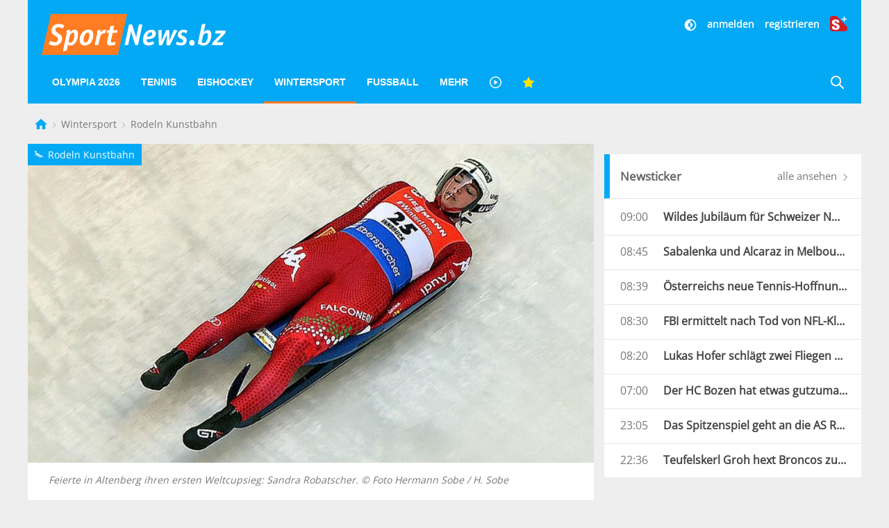

--- FILE ---
content_type: text/html; charset=UTF-8
request_url: https://www.sportnews.bz/artikel/wintersport/rodeln-kunstbahn/robatscher-jubelt-im-schneetreiben-von-altenberg
body_size: 20758
content:
<!DOCTYPE html><html
lang="de"><head><meta
name="cache-generated" content="Fri, 23 Jan 2026 10:02:12 +0100" /><meta
name="robots" content="index,follow" /><meta
charset="utf-8"><meta
http-equiv="X-UA-Compatible" content="IE=edge"><meta
name="viewport" content="width=device-width, initial-scale=1"><title>Robatscher jubelt im Schneetreiben von Altenberg - Rodeln Kunstbahn | SportNews.bz</title><meta
name="description" content="Sandra Robatscher in Altenberg ihren ersten Weltcupsieg gefeiert. Die 23-Jährige aus Tiers gewann ein chaotisches Rennen, das nach dem ersten Durchgang abgebrochen werden musste."/><meta
name="keywords" content=""/><link
rel="alternate" type="application/atom+xml" title="SportNews" href="https://www.sportnews.bz/feed"><meta
name="apple-mobile-web-app-title" content="SportNews.bz name"><meta
property="og:site_name" content="SportNews.bz"/><meta
name="application-name" content="SportNews.bz"><link
href="https://fr.sportnews.bz/artikel/wintersport/rodeln-kunstbahn/robatscher-jubelt-im-schneetreiben-von-altenberg" hreflang="fr" rel="alternate"><link
href="https://en.sportnews.bz/artikel/wintersport/rodeln-kunstbahn/robatscher-jubelt-im-schneetreiben-von-altenberg" hreflang="en" rel="alternate"><link
href="https://www.sportnews.bz/artikel/wintersport/rodeln-kunstbahn/robatscher-jubelt-im-schneetreiben-von-altenberg" hreflang="de" rel="alternate"><meta
property="og:type" content="article"/><meta
property="og:url" content="https://www.sportnews.bz/artikel/wintersport/rodeln-kunstbahn/robatscher-jubelt-im-schneetreiben-von-altenberg"/><meta
property="og:title" content="Robatscher jubelt im Schneetreiben von Altenberg"/><meta
property="og:description" content="Sandra Robatscher in Altenberg ihren ersten Weltcupsieg gefeiert. Die 23-Jährige aus Tiers gewann ein chaotisches Rennen, das nach dem ersten Durchgang abgebrochen werden musste."/><meta
property="og:image" content="https://s3-images.sportnews.bz/_images/fit/1000x563/img/2019/02/feierte-in-altenberg-ihren-ersten-weltcupsieg-sandra-robatscher.jpg"/><meta
property="og:image:width" content="1000"/><meta
property="og:image:height" content="563"/><link
rel=canonical href="https://www.sportnews.bz/artikel/wintersport/rodeln-kunstbahn/robatscher-jubelt-im-schneetreiben-von-altenberg" /><meta
name="date" content="Sun, 03 Feb 2019 11:43:48 +0100"> <script type="application/ld+json">{"@context":"http:\/\/schema.org","@type":"NewsArticle","headline":"Robatscher jubelt im Schneetreiben von Altenberg","description":"Sandra Robatscher in Altenberg ihren ersten Weltcupsieg gefeiert. Die 23-Jährige aus Tiers gewann ein chaotisches Rennen, das nach dem ersten Durchgang abgebrochen werden musste.","mainEntityOfPage":{"@type":"WebPage","@id":"https:\/\/www.sportnews.bz\/artikel\/wintersport\/rodeln-kunstbahn\/robatscher-jubelt-im-schneetreiben-von-altenberg"},"image":{"@type":"ImageObject","url":"https:\/\/s3-images.sportnews.bz\/_images\/fit\/1000x563\/img\/2019\/02\/feierte-in-altenberg-ihren-ersten-weltcupsieg-sandra-robatscher.jpg","height":1000,"width":563},"dateModified":"2020-12-01T00:53:42+01:00","datePublished":"2019-02-03T11:43:48+01:00","author":{"@type":"Person","name":"cst"},"publisher":{"@type":"Organization","name":"SportNews.bz","logo":{"@type":"ImageObject","url":"https:\/\/www.sportnews.bz\/apple-touch-icon-180x180.png","height":180,"width":180}},"articleBody":"<P>Der Winter hat auch Altenberg (Sachsen) fest im Griff. Weil es gegen Ende des ersten Durchgangs derart stark schneite, legte das deutsche Team Protest ein. Die Lokalmatadoren sahen sich durch den Schneefall im Nachteil und forderten, dass der zweite Durchgang nicht mehr ausgetragen wird &ndash; und so kam es dann auch.<h3>\r\nRobatscher jubelt &uuml;ber ersten Weltcupsieg<\/h3>\r\nSandra Robatscher, mit Nummer 10 in das Rennen gestartet, erwischte einen Traumlauf und lie&szlig; die gro&szlig;en Favoritinnen reihenweise hinter sich. Das hing auch ein bisschen mit der Bahn zusammen, die mit Fortdauer des Rennens aufgrund der Schneef&auml;lle nicht unbedingt schneller wurde. Das bisher beste Weltcup-Ergebnis von Robatscher war Platz drei in Sigulda (2018). <BR \/><BR \/>Trotzdem: Am Ende ist Robatscher die erste &bdquo;Azzurra&ldquo; seit Gerda Weissensteiner (sie hat 1996 in K&ouml;nigssee und St. Moritz gewonnen), die in einem Weltcuprennen ganz oben steht. Den starken Auftritt der S&uuml;dtirolerinnen in Ostdeutschland unterstrich Andrea V&ouml;tter mit Rang f&uuml;nf.<BR \/><BR \/>Rang zwei ging an die Deutsche Natalie Geisenberger, die als einzige der sp&auml;t gestarteten Favoritinnen eine halbwegs ordentliche Zeit auf die Bahn brachte. Das Podest in Altenberg komplettiert Viktoriia Demchenko aus Russland.<h3>\r\nStarke Kritik am Rodelverband<\/h3>\r\nNach dem Rennabbruch gab es von vielen Seiten starke Kritik &ndash; vor allem aus Deutschland. Felix Loch fand im ARD-Interview sehr deutliche Worte: &bdquo;Es ist total irregul&auml;r. Aber die FIL will auf Biegen und Brechen einen Wettkampf durchf&uuml;hren. Was dabei herauskommt, sehen wir hier.&ldquo; Auch die Zweite Natalie Geisenberger stimmte in die Kritik ein: &bdquo;Ich hatte Gl&uuml;ck, denn genau vor meiner Fahrt wurde die Bahn gekehrt. Ich bin deshalb zufrieden mit meiner Leistung &ndash; aber ein regul&auml;rer Wettkampf sieht anders aus.&ldquo;<h3>\r\nFIL-Weltcup in Altenberg: Ergebnis Damen<\/h3>\r\n<div class=\"uk-overflow-auto uk-margin-small\"><table class=\"uk-table\">\n<thead>\n<tr>\n<th>Pos.<\/th>\n<th>Name<\/th>\n<th>Land<\/th>\n<th>Zeit<\/th>\n<\/tr>\n<\/thead>\n<tbody>\n<tr>\n<td>1.<\/td>\n<td>Sandra Robatscher<\/td>\n<td>ITA\/Tiers<\/td>\n<td>53,932 Sekunden<\/td>\n<\/tr>\n<tr>\n<td>2.<\/td>\n<td>Natalie Geisenberger<\/td>\n<td>GER<\/td>\n<td>+0,090<\/td>\n<\/tr>\n<tr>\n<td>3.<\/td>\n<td>Viktoriia Demchenko<\/td>\n<td>RUS<\/td>\n<td>+0,246<\/td>\n<\/tr>\n<tr>\n<td>4.<\/td>\n<td>Emily Sweeney<\/td>\n<td>USA<\/td>\n<td>+0,252<\/td>\n<\/tr>\n<tr>\n<td>5.<\/td>\n<td>Andrea V&ouml;tter<\/td>\n<td>ITA\/V&ouml;ls<\/td>\n<td>+0,310<\/td>\n<\/tr>\n<tr>\n<td>6.<\/td>\n<td>Eliza Cauce<\/td>\n<td>LAT<\/td>\n<td>+0,317<\/td>\n<\/tr>\n<\/tbody>\n<\/table><\/div>\r\n<BR \/><BR \/><\/P>","articleSection":"Rodeln Kunstbahn","isFamilyFriendly":"true","isAccessibleForFree":"false"}</script> <script>window.OB_ContextKeyValue='plusContent';</script> <script type="text/javascript">!function(){var e=function(){var e,t="__tcfapiLocator",a=[],n=window;for(;n;){try{if(n.frames[t]){e=n;break}}catch(e){}if(n===window.top)break;n=n.parent}e||(!function e(){var a=n.document,r=!!n.frames[t];if(!r)if(a.body){var i=a.createElement("iframe");i.style.cssText="display:none",i.name=t,a.body.appendChild(i)}else setTimeout(e,5);return!r}(),n.__tcfapi=function(){for(var e,t=arguments.length,n=new Array(t),r=0;r<t;r++)n[r]=arguments[r];if(!n.length)return a;if("setGdprApplies"===n[0])n.length>3&&2===parseInt(n[1],10)&&"boolean"==typeof n[3]&&(e=n[3],"function"==typeof n[2]&&n[2]("set",!0));else if("ping"===n[0]){var i={gdprApplies:e,cmpLoaded:!1,cmpStatus:"stub"};"function"==typeof n[2]&&n[2](i)}else a.push(n)},n.addEventListener("message",(function(e){var t="string"==typeof e.data,a={};try{a=t?JSON.parse(e.data):e.data}catch(e){}var n=a.__tcfapiCall;n&&window.__tcfapi(n.command,n.version,(function(a,r){var i={__tcfapiReturn:{returnValue:a,success:r,callId:n.callId}};t&&(i=JSON.stringify(i)),e.source.postMessage(i,"*")}),n.parameter)}),!1))};"undefined"!=typeof module?module.exports=e:e()}();</script> <script>window.dlabCW=localStorage.getItem("dlabCW")||"undefined";window._sp_={config:{accountId:1411,wrapperAPIOrigin:"https://wrapper-api.sp-prod.net/tcfv2",mmsDomain:"https://message.sp-prod.net",targetingParams:{"cookiew":window.dlabCW}}}</script> <script src="https://gdpr-tcfv2.sp-prod.net/wrapperMessagingWithoutDetection.js"></script> <script type="text/javascript" >__tcfapi('addEventListener',2,function(tcData,success){if(success&&(tcData.eventStatus==='useractioncomplete'||tcData.eventStatus==='tcloaded')){const isPlus=localStorage.getItem("isPlus");if(isPlus&&(isPlus===true||isPlus=='true')){document.querySelectorAll(".ligatus .OUTBRAIN").forEach(element=>{element.setAttribute("data-widget-id","GS_1");});}
let script=document.createElement('script');script.type='text/javascript';script.src='//widgets.outbrain.com/outbrain.js';document.body.appendChild(script);__tcfapi('removeEventListener',2,function(success){},tcData.listenerId);}});</script> <!--[if lt IE 9] <script src="/js/html5.js"></script> <![endif]--> <script defer src="https://www.stol.it/js/spn-widgets/manifest.js"></script> <script defer src="https://www.stol.it/js/spn-widgets/vendor.js"></script> <script defer src="https://www.stol.it/js/spn-widgets/athesia_react.js?v=1.0"></script> <link
rel="stylesheet" href="https://spnmedia.stncdn.it/css/sportnews.css?v=156"/><link
rel="shortcut icon" href="https://www.sportnews.bz/favicon.ico" type="image/x-icon" /><link
rel="icon" href="https://www.sportnews.bz/favicon.ico" type="image/x-icon" /><link
rel="apple-touch-icon" href="/apple-touch-icon.png" /><link
rel="apple-touch-icon" sizes="57x57" href="/apple-touch-icon-57x57.png" /><link
rel="apple-touch-icon" sizes="72x72" href="/apple-touch-icon-72x72.png" /><link
rel="apple-touch-icon" sizes="76x76" href="/apple-touch-icon-76x76.png" /><link
rel="apple-touch-icon" sizes="114x114" href="/apple-touch-icon-114x114.png" /><link
rel="apple-touch-icon" sizes="120x120" href="/apple-touch-icon-120x120.png" /><link
rel="apple-touch-icon" sizes="144x144" href="/apple-touch-icon-144x144.png" /><link
rel="apple-touch-icon" sizes="152x152" href="/apple-touch-icon-152x152.png" /><link
rel="apple-touch-icon" sizes="180x180" href="/apple-touch-icon-180x180.png" /> <script type="text/javascript" src="https://code.jquery.com/jquery-3.2.1.min.js"></script> <script>document.cookie="__adblocker=; expires=Thu, 01 Jan 1970 00:00:00 GMT; path=/";var setNptTechAdblockerCookie=function(adblocker){var d=new Date();d.setTime(d.getTime()+60*5*1000);document.cookie="__adblocker="+(adblocker?"true":"false")+"; expires="+d.toUTCString()+"; path=/";};var script=document.createElement("script");script.setAttribute("async",true);script.setAttribute("src","//www.npttech.com/advertising.js");script.setAttribute("onerror","setNptTechAdblockerCookie(true);");document.getElementsByTagName("head")[0].appendChild(script);</script> <script>window.spc="[base64]";</script> <script src="https://tools.pinpoll.com/global.js" async></script> <script>(function(w,d,s,l,i){w[l]=w[l]||[];w[l].push({'gtm.start':new Date().getTime(),event:'gtm.js'});var f=d.getElementsByTagName(s)[0],j=d.createElement(s),dl=l!='dataLayer'?'&l='+l:'';j.async=true;j.src='https://www.googletagmanager.com/gtm.js?id='+i+dl;f.parentNode.insertBefore(j,f);})(window,document,'script','dataLayer','GTM-WS7X9TR');</script> <script type="text/javascript" async="" src="//cdn.tinypass.com/api/tinypass.min.js"></script> <script>window.dlab=window.dlab||{};window.dlab.widgets=window.dlab.widgets||{};window.dlab.widgets.AutomaticLogin=window.dlab.widgets.AutomaticLogin||[];window.dlab.widgets.AutomaticLogin.push({"widgetTargetId":"automatic-login",onReady:function(){if(typeof checkAuthtenticationAfterWidgetsLoaded==="function"){checkAuthtenticationAfterWidgetsLoaded();}}});$(document).ready(function(){tp=window["tp"]||[];tp.push(["setAid","WGs1UJpXpu"]);if("SPORTNEWS"==='STOL'){tp.push(["setCxenseSiteId","1152137728223711051"]);}
else{tp.push(["setCxenseSiteId","1151011878488271438"]);if(false){tp.push(['setCloudflareWorkerUrl','http://re.sportnews.bz/pcookie'])}else{tp.push(['setCloudflareWorkerUrl','https://www.sportnews.bz/pcookie'])}}
tp.push(["setLocale","de_DE"]);tp.push(["init",function(){tp.pianoId.init();}]);tp.push(["setSandbox",false]);tp.push(["setDebug",false]);if(false){tp.push(["setEndpoint","https://sandbox.tinypass.com/api/v3"]);}else{tp.push(["setEndpoint","https://buy.tinypass.com/api/v3"]);}
tp.push(["setUsePianoIdUserProvider",true]);tp.push(["setUseTinypassAccounts",false])
tp.push(['addHandler','checkoutComplete',function(){if("SPORTNEWS"!='STOL'){var url=window.location.href;_ain.pushConversion('SportNews.bz subscription purchased',{'url':url,'postid':url,});}
tp.experience.execute();},]);tp.push(['addHandler','checkoutStateChange',function(stateView){var user=window.localStorage.getItem('user');if(user){var isPremiumSelected=stateView.stateName==='state2';var hasSubscription=JSON.parse(user).hasSubscription;if(isPremiumSelected&&hasSubscription){tp.offer.close();}}}]);tp.push(['addHandler','loginSuccess',function(data){if(data.user_token){var userSession=athesia_react.General.userSession;var isLogout=window.location.pathname.toLowerCase()==='/abmelden';var isLoginPage=window.location.pathname.toLowerCase()==='/anmelden';if(!isLogout){userSession.add({pianoIdToken:data.user_token,onError:function(){tp.push(["init",function(){tp.pianoId.logout(function(){tp.experience.execute();})}]);}});}
if(!isLoginPage){tp.experience.execute();}}},]);athesia_react.General.AutomaticLogin(window.dlab.widgets.AutomaticLogin.slice(-1)[0]);});</script> <div
id="automatic-login"></div> <script type="text/javascript">$(document).ready(function(){athesia_react.initAds({adTargets:{"SPN2_seite":"Artikel","SPN2_rubrik":"Wintersport","SPN2_unterrubrik":"Rodeln Kunstbahn","SPN2_id":45895,"SPN2_tags":"Wintersport, Rodeln Kunstbahn"}});});</script> </head><body>
<noscript><iframe
src="https://www.googletagmanager.com/ns.html?id=GTM-WS7X9TR"
height="0" width="0" style="display:none;visibility:hidden"></iframe></noscript> <script async src="https://www.googletagmanager.com/gtag/js?id=UA-97244189-1"></script> <script>window.dataLayer=window.dataLayer||[];function gtag(){dataLayer.push(arguments);}
gtag('js',new Date());gtag('config','UA-75131047-1',{'anonymize_ip':true});</script> <div
class="uk-container"><div
class="uk-text-center uk-align-center uk-margin-remove-bottom uk-visible@s"><div
id="dlab_ad_S1_tablet_desktop"></div></div><header
uk-sticky><div
class="uk-grid-small uk-grid">
<a
href="#" class="x uk-align-right lines-button uk-hidden@m" aria-label="Menu">
<span
class="lines"></span>
</a>
<a
class="logo-sportnews-new" href="https://www.sportnews.bz">
<img
class="logo" src="/images/sportnews-logo-official-3.svg" alt="SportNews">
</a>
<a
class="darkmode-switch uk-hidden@m" href="#" onclick="window.setDarkMode(!document.body.classList.contains('darkmode')); return false;" aria-label="Dunkler Modus">
<svg
width="20px" height="20px" viewBox="0 0 24 24" fill="none" xmlns="http://www.w3.org/2000/svg">
<path
d="M12 16C14.2091 16 16 14.2091 16 12C16 9.79086 14.2091 8 12 8V16Z" fill="#ffffff"/>
<path
fill-rule="evenodd" clip-rule="evenodd" d="M12 2C6.47715 2 2 6.47715 2 12C2 17.5228 6.47715 22 12 22C17.5228 22 22 17.5228 22 12C22 6.47715 17.5228 2 12 2ZM12 4V8C9.79086 8 8 9.79086 8 12C8 14.2091 9.79086 16 12 16V20C16.4183 20 20 16.4183 20 12C20 7.58172 16.4183 4 12 4Z" fill="#ffffff"/>
</svg>
</a>
<a
href="https://www.sportnews.bz/rubrik/plus" class="plus uk-hidden@m">
<img
src="/images/splus.svg" alt="S+"/>
</a>
<a
href="https://www.sportnews.bz/suche" class="search-mobile uk-hidden@m" aria-label="Suche">
<svg
xmlns="http://www.w3.org/2000/svg" width="20" height="20" viewBox="0 0 21 21" ratio="1">
<circle
fill="none" stroke="#fff" stroke-width="2.1" cx="9" cy="9" r="7"></circle>
<path
fill="none" stroke="#fff" stroke-width="2.1" d="M14,14 L27,27 L14,14 Z"></path>
</svg>
</a><div
class="social uk-text-right uk-visible@m"><div
class="stn-logged-in uk-hidden uk-margin-small-bottom">
<a
class="login spn-menu-active link darkmode-switch" href="#" onclick="window.setDarkMode(!document.body.classList.contains('darkmode')); return false;"  aria-label="Dunkler Modus">
<svg
width="20px" height="20px" viewBox="0 0 24 24" fill="none" xmlns="http://www.w3.org/2000/svg">
<path
d="M12 16C14.2091 16 16 14.2091 16 12C16 9.79086 14.2091 8 12 8V16Z" fill="#ffffff"/>
<path
fill-rule="evenodd" clip-rule="evenodd" d="M12 2C6.47715 2 2 6.47715 2 12C2 17.5228 6.47715 22 12 22C17.5228 22 22 17.5228 22 12C22 6.47715 17.5228 2 12 2ZM12 4V8C9.79086 8 8 9.79086 8 12C8 14.2091 9.79086 16 12 16V20C16.4183 20 20 16.4183 20 12C20 7.58172 16.4183 4 12 4Z" fill="#ffffff"/>
</svg>
</a>
<a
class="login spn-menu-active link" href="https://www.sportnews.bz/profil">Profil</a>
<a
class="login stn-logged-in-be uk-hidden" href="https://www.sportnews.bz/backend">BE</a>
<a
class="login spn-menu-active link" href="https://www.sportnews.bz/abmelden">abmelden</a>
<a
class="login spn-menu-active plus" href="https://www.sportnews.bz/rubrik/plus"><img
src="/images/splus.svg" alt="S+"/></a></div><div
class="stn-logged-out uk-hidden uk-margin-small-bottom">
<a
class="login spn-menu-active link darkmode-switch" href="#" onclick="window.setDarkMode(!document.body.classList.contains('darkmode')); return false;"  aria-label="Dunkler Modus">
<svg
width="20px" height="20px" viewBox="0 0 24 24" fill="none" xmlns="http://www.w3.org/2000/svg">
<path
d="M12 16C14.2091 16 16 14.2091 16 12C16 9.79086 14.2091 8 12 8V16Z" fill="#ffffff"/>
<path
fill-rule="evenodd" clip-rule="evenodd" d="M12 2C6.47715 2 2 6.47715 2 12C2 17.5228 6.47715 22 12 22C17.5228 22 22 17.5228 22 12C22 6.47715 17.5228 2 12 2ZM12 4V8C9.79086 8 8 9.79086 8 12C8 14.2091 9.79086 16 12 16V20C16.4183 20 20 16.4183 20 12C20 7.58172 16.4183 4 12 4Z" fill="#ffffff"/>
</svg>
</a>
<a
class="login spn-menu-active link" href="https://www.sportnews.bz/anmelden">anmelden</a>
<a
class="login spn-menu-active link" href="https://www.sportnews.bz/registrieren">registrieren</a>
<a
class="login spn-menu-active plus" href="https://www.sportnews.bz/rubrik/plus"><img
src="/images/splus.svg" alt="S+"/></a></div></div>
<nav
class="uk-navbar-container uk-navbar-transparent uk-hidden-small uk-visible@m" uk-navbar id="menu-desktop"><div
class="uk-navbar-left"><ul
class="uk-navbar-nav"><li
class="spn-menu-active">
<a
href="https://www.sportnews.bz/spezial/olympia-2026-milano-cortina">Olympia 2026 </a></li><li
class="spn-menu-active" data-menu="parent">
<a
href="https://www.sportnews.bz/rubrik/tennis">Tennis</a></li><li
class="spn-menu-active" data-menu="parent">
<a
href="https://www.sportnews.bz/rubrik/eishockey">Eishockey</a><div
class="uk-navbar-dropdown uk-navbar-dropdown-width-2 uk-navbar-dropdown-bottom-left"><div
class="uk-navbar-dropdown-grid uk-child-width-1-1 maincategory uk-grid"><div><ul
class="uk-nav uk-navbar-dropdown-nav"><li
class="  spn-menu-active">
<a
href="https://www.sportnews.bz/rubrik/eishockey/alpshl">
AlpsHL
<span
class="favorites-icon uk-icon uk-icon-image uk-align-right"></span>
</a></li><li
class="  spn-menu-active">
<a
href="https://www.sportnews.bz/rubrik/eishockey/icehl">
ICEHL
<span
class="favorites-icon uk-icon uk-icon-image uk-align-right"></span>
</a></li><li
class="  spn-menu-active">
<a
href="https://www.sportnews.bz/rubrik/eishockey/ihl">
IHL
<span
class="favorites-icon uk-icon uk-icon-image uk-align-right"></span>
</a></li><li
class="  spn-menu-active">
<a
href="https://www.sportnews.bz/rubrik/eishockey/internationale-ligen/nationalteams">
Nationalteams
<span
class="favorites-icon uk-icon uk-icon-image uk-align-right"></span>
</a></li><li
class="  spn-menu-active">
<a
href="https://www.sportnews.bz/rubrik/eishockey/internationale-ligen/nordamerika">
Nordamerika
<span
class="favorites-icon uk-icon uk-icon-image uk-align-right"></span>
</a></li><li
class="  spn-menu-active">
<a
href="https://www.sportnews.bz/rubrik/eishockey/internationale-ligen/deutschland">
Deutschland
<span
class="favorites-icon uk-icon uk-icon-image uk-align-right"></span>
</a></li><li
class="  spn-menu-active">
<a
href="https://www.sportnews.bz/rubrik/eishockey/internationale-ligen/schweiz">
Schweiz
<span
class="favorites-icon uk-icon uk-icon-image uk-align-right"></span>
</a></li></ul></div></div></div></li><li
class="spn-menu-active" data-menu="parent">
<a
href="https://www.sportnews.bz/rubrik/wintersport">Wintersport</a><div
class="uk-navbar-dropdown uk-navbar-dropdown-width-5 uk-navbar-dropdown-bottom-left" uk-drop="boundary: !header; boundary-align: true; pos: bottom-justify;"><div
class="uk-navbar-dropdown-grid uk-child-width-1-5 maincategory uk-grid"><div><ul
class="uk-nav uk-navbar-dropdown-nav"><li
class="  spn-menu-active">
<a
href="https://www.sportnews.bz/rubrik/wintersport/biathlon">
Biathlon
<span
class="favorites-icon uk-icon uk-icon-image uk-align-right"></span>
</a></li><li
class="  spn-menu-active">
<a
href="https://www.sportnews.bz/rubrik/wintersport/bob">
Bob
<span
class="favorites-icon uk-icon uk-icon-image uk-align-right"></span>
</a></li><li
class="  spn-menu-active">
<a
href="https://www.sportnews.bz/rubrik/wintersport/eiskunstlauf">
Eiskunstlauf
<span
class="favorites-icon uk-icon uk-icon-image uk-align-right"></span>
</a></li></ul></div><div><ul
class="uk-nav uk-navbar-dropdown-nav"><li
class="  spn-menu-active">
<a
href="https://www.sportnews.bz/rubrik/wintersport/eisschnelllauf">
Eisschnelllauf
<span
class="favorites-icon uk-icon uk-icon-image uk-align-right"></span>
</a></li><li
class="  spn-menu-active">
<a
href="https://www.sportnews.bz/rubrik/wintersport/freestyle">
Freestyle
<span
class="favorites-icon uk-icon uk-icon-image uk-align-right"></span>
</a></li><li
class="  spn-menu-active">
<a
href="https://www.sportnews.bz/rubrik/wintersport/langlauf">
Langlauf
<span
class="favorites-icon uk-icon uk-icon-image uk-align-right"></span>
</a></li></ul></div><div><ul
class="uk-nav uk-navbar-dropdown-nav"><li
class="  spn-menu-active">
<a
href="https://www.sportnews.bz/rubrik/wintersport/nordische-kombination">
Nordische Kombination
<span
class="favorites-icon uk-icon uk-icon-image uk-align-right"></span>
</a></li><li
class="  spn-menu-active">
<a
href="https://www.sportnews.bz/rubrik/wintersport/rodeln-kunstbahn">
Rodeln Kunstbahn
<span
class="favorites-icon uk-icon uk-icon-image uk-align-right"></span>
</a></li><li
class="  spn-menu-active">
<a
href="https://www.sportnews.bz/rubrik/wintersport/rodeln-naturbahn">
Alpin Rodeln
<span
class="favorites-icon uk-icon uk-icon-image uk-align-right"></span>
</a></li></ul></div><div><ul
class="uk-nav uk-navbar-dropdown-nav"><li
class="  spn-menu-active">
<a
href="https://www.sportnews.bz/spezial/ski-weltcup">
Ski Alpin
<span
class="favorites-icon uk-icon uk-icon-image uk-align-right"></span>
</a></li><li
class="  spn-menu-active">
<a
href="https://www.sportnews.bz/rubrik/wintersport/skicross">
Skicross
<span
class="favorites-icon uk-icon uk-icon-image uk-align-right"></span>
</a></li><li
class="  spn-menu-active">
<a
href="https://www.sportnews.bz/rubrik/wintersport/skispringen">
Skispringen
<span
class="favorites-icon uk-icon uk-icon-image uk-align-right"></span>
</a></li></ul></div><div><ul
class="uk-nav uk-navbar-dropdown-nav"><li
class="  spn-menu-active">
<a
href="https://www.sportnews.bz/rubrik/wintersport/skitouren">
Skitouren
<span
class="favorites-icon uk-icon uk-icon-image uk-align-right"></span>
</a></li><li
class="  spn-menu-active">
<a
href="https://www.sportnews.bz/rubrik/wintersport/snowboard">
Snowboard
<span
class="favorites-icon uk-icon uk-icon-image uk-align-right"></span>
</a></li><li
class="  spn-menu-active">
<a
href="https://www.sportnews.bz/rubrik/wintersport/wintersport-mix">
Wintersport Mix
<span
class="favorites-icon uk-icon uk-icon-image uk-align-right"></span>
</a></li></ul></div></div></div></li><li
class="spn-menu-active" data-menu="parent">
<a
href="https://www.sportnews.bz/rubrik/fussball">Fußball</a><div
class="uk-navbar-dropdown uk-navbar-dropdown-width-5 uk-navbar-dropdown-bottom-left" uk-drop="boundary: !header; boundary-align: true; pos: bottom-justify;"><div
class="uk-navbar-dropdown-grid uk-child-width-1-5 maincategory uk-grid"><div><ul
class="uk-nav uk-navbar-dropdown-nav"><li
class="  spn-menu-active">
<a
href="https://www.sportnews.bz/rubrik/fussball/amateurligen">
Amateurligen
<span
class="favorites-icon uk-icon uk-icon-image uk-align-right"></span>
</a></li><li
class="uk-nav-header">
Italien</li><li
class="  spn-menu-active">
<a
href="https://www.sportnews.bz/rubrik/fussball/italien/serie-a">
Serie A
<span
class="favorites-icon uk-icon uk-icon-image uk-align-right"></span>
</a></li><li
class="  spn-menu-active">
<a
href="https://www.sportnews.bz/rubrik/fussball/italien/serie-b">
Serie B
<span
class="favorites-icon uk-icon uk-icon-image uk-align-right"></span>
</a></li><li
class="  spn-menu-active">
<a
href="https://www.sportnews.bz/rubrik/fussball/italien/serie-c">
Serie C
<span
class="favorites-icon uk-icon uk-icon-image uk-align-right"></span>
</a></li></ul></div><div><ul
class="uk-nav uk-navbar-dropdown-nav"><li
class="  spn-menu-active">
<a
href="https://www.sportnews.bz/rubrik/fussball/italien/serie-d">
Serie D
<span
class="favorites-icon uk-icon uk-icon-image uk-align-right"></span>
</a></li><li
class="  spn-menu-active">
<a
href="https://www.sportnews.bz/rubrik/fussball/italien/italienpokal">
Italienpokal
<span
class="favorites-icon uk-icon uk-icon-image uk-align-right"></span>
</a></li><li
class="uk-nav-header">
Internationale Ligen</li><li
class="  spn-menu-active">
<a
href="https://www.sportnews.bz/rubrik/fussball/internationale-ligen/deutschland">
Deutschland
<span
class="favorites-icon uk-icon uk-icon-image uk-align-right"></span>
</a></li><li
class="  spn-menu-active">
<a
href="https://www.sportnews.bz/rubrik/fussball/internationale-ligen/england">
England
<span
class="favorites-icon uk-icon uk-icon-image uk-align-right"></span>
</a></li></ul></div><div><ul
class="uk-nav uk-navbar-dropdown-nav"><li
class="  spn-menu-active">
<a
href="https://www.sportnews.bz/rubrik/fussball/internationale-ligen/frankreich">
Frankreich
<span
class="favorites-icon uk-icon uk-icon-image uk-align-right"></span>
</a></li><li
class="  spn-menu-active">
<a
href="https://www.sportnews.bz/rubrik/fussball/internationale-ligen/niederlande">
Niederlande
<span
class="favorites-icon uk-icon uk-icon-image uk-align-right"></span>
</a></li><li
class="  spn-menu-active">
<a
href="https://www.sportnews.bz/rubrik/fussball/internationale-ligen/oesterreich">
Österreich
<span
class="favorites-icon uk-icon uk-icon-image uk-align-right"></span>
</a></li><li
class="  spn-menu-active">
<a
href="https://www.sportnews.bz/rubrik/fussball/internationale-ligen/portugal">
Portugal
<span
class="favorites-icon uk-icon uk-icon-image uk-align-right"></span>
</a></li><li
class="  spn-menu-active">
<a
href="https://www.sportnews.bz/rubrik/fussball/internationale-ligen/spanien">
Spanien
<span
class="favorites-icon uk-icon uk-icon-image uk-align-right"></span>
</a></li></ul></div><div><ul
class="uk-nav uk-navbar-dropdown-nav"><li
class="  spn-menu-active">
<a
href="https://www.sportnews.bz/rubrik/fussball/internationale-ligen/schweiz">
Schweiz
<span
class="favorites-icon uk-icon uk-icon-image uk-align-right"></span>
</a></li><li
class="  spn-menu-active">
<a
href="https://www.sportnews.bz/rubrik/fussball/internationale-ligen/frankreich">
Frankreich
<span
class="favorites-icon uk-icon uk-icon-image uk-align-right"></span>
</a></li><li
class="uk-nav-header">
International</li><li
class="  spn-menu-active">
<a
href="https://www.sportnews.bz/rubrik/fussball/international/champions-league">
Champions League
<span
class="favorites-icon uk-icon uk-icon-image uk-align-right"></span>
</a></li><li
class="  spn-menu-active">
<a
href="https://www.sportnews.bz/rubrik/fussball/international/europa-league">
Europa League
<span
class="favorites-icon uk-icon uk-icon-image uk-align-right"></span>
</a></li></ul></div><div><ul
class="uk-nav uk-navbar-dropdown-nav"><li
class="  spn-menu-active">
<a
href="https://www.sportnews.bz/rubrik/fussball/international/conference-league">
Conference League
<span
class="favorites-icon uk-icon uk-icon-image uk-align-right"></span>
</a></li><li
class="  spn-menu-active">
<a
href="https://www.sportnews.bz/rubrik/fussball/international/nationalteams">
Nationalteams
<span
class="favorites-icon uk-icon uk-icon-image uk-align-right"></span>
</a></li><li
class="  spn-menu-active">
<a
href="https://www.sportnews.bz/rubrik/fussball/italien/frauenfussball">
Frauenfußball
<span
class="favorites-icon uk-icon uk-icon-image uk-align-right"></span>
</a></li></ul></div></div></div></li><li
class="spn-menu-active" data-menu="parent">
<a
href="#">Mehr </a><div
class="uk-navbar-dropdown uk-navbar-dropdown-width-5 uk-navbar-dropdown-bottom-left" uk-drop="boundary: !header; boundary-align: true; pos: bottom-justify;"><div
class="uk-navbar-dropdown-grid uk-child-width-1-5 uk-grid"><div><ul
class="uk-nav uk-navbar-dropdown-nav"><li
class="menu spn-menu-active">
<a
class="level1" href="https://www.sportnews.bz/rubrik/american-football">
American Football
<span
class="favorites-icon uk-icon uk-icon-image uk-align-right"></span>
</a></li><li
class="menu spn-menu-active">
<a
class="level1" href="https://www.sportnews.bz/rubrik/badminton">
Badminton
<span
class="favorites-icon uk-icon uk-icon-image uk-align-right"></span>
</a></li><li
class="menu spn-menu-active">
<a
class="level1" href="https://www.sportnews.bz/rubrik/baseball">
Baseball
<span
class="favorites-icon uk-icon uk-icon-image uk-align-right"></span>
</a></li><li
class="menu spn-menu-active">
<a
class="level1" href="https://www.sportnews.bz/rubrik/basketball">
Basketball
<span
class="favorites-icon uk-icon uk-icon-image uk-align-right"></span>
</a></li><li
class="menu spn-menu-active">
<a
class="level1" href="https://www.sportnews.bz/rubrik/eishockey">
Eishockey
<span
class="favorites-icon uk-icon uk-icon-image uk-align-right"></span>
</a></li><li
class="menu spn-menu-active">
<a
class="level1" href="https://www.sportnews.bz/rubrik/extremsport">
Extremsport
<span
class="favorites-icon uk-icon uk-icon-image uk-align-right"></span>
</a></li><li
class="menu spn-menu-active">
<a
class="level1" href="https://www.sportnews.bz/rubrik/golf">
Golf
<span
class="favorites-icon uk-icon uk-icon-image uk-align-right"></span>
</a></li></ul></div><div><ul
class="uk-nav uk-navbar-dropdown-nav"><li
class="menu spn-menu-active">
<a
class="level1" href="https://www.sportnews.bz/rubrik/handball">
Handball
<span
class="favorites-icon uk-icon uk-icon-image uk-align-right"></span>
</a></li><li
class="menu spn-menu-active">
<a
class="level1" href="https://www.sportnews.bz/rubrik/kampfsport">
Kampfsport
<span
class="favorites-icon uk-icon uk-icon-image uk-align-right"></span>
</a></li><li
class="menu spn-menu-active">
<a
class="level1" href="https://www.sportnews.bz/rubrik/kegeln">
Kegeln
<span
class="favorites-icon uk-icon uk-icon-image uk-align-right"></span>
</a></li><li
class="menu spn-menu-active">
<a
class="level1" href="https://www.sportnews.bz/rubrik/klettern">
Klettern
<span
class="favorites-icon uk-icon uk-icon-image uk-align-right"></span>
</a></li><li
class="menu spn-menu-active">
<a
class="level1" href="https://www.sportnews.bz/rubrik/leichtathletik">
Leichtathletik
<span
class="favorites-icon uk-icon uk-icon-image uk-align-right"></span>
</a></li><li
class="menu spn-menu-active">
<a
class="level1" href="https://www.sportnews.bz/rubrik/motorsport">
Motorsport
<span
class="favorites-icon uk-icon uk-icon-image uk-align-right"></span>
</a></li><li
class="menu spn-menu-active">
<a
class="level2" href="https://www.sportnews.bz/rubrik/motorsport/dtm">
DTM
<span
class="favorites-icon uk-icon uk-icon-image uk-align-right"></span>
</a></li></ul></div><div><ul
class="uk-nav uk-navbar-dropdown-nav"><li
class="menu spn-menu-active">
<a
class="level2" href="https://www.sportnews.bz/rubrik/motorsport/enduro">
Enduro
<span
class="favorites-icon uk-icon uk-icon-image uk-align-right"></span>
</a></li><li
class="menu spn-menu-active">
<a
class="level2" href="https://www.sportnews.bz/rubrik/motorsport/formel-1">
Formel 1
<span
class="favorites-icon uk-icon uk-icon-image uk-align-right"></span>
</a></li><li
class="menu spn-menu-active">
<a
class="level2" href="https://www.sportnews.bz/rubrik/motorsport/moto-gp">
Moto GP
<span
class="favorites-icon uk-icon uk-icon-image uk-align-right"></span>
</a></li><li
class="menu spn-menu-active">
<a
class="level2" href="https://www.sportnews.bz/rubrik/motorsport/motocross">
Motocross
<span
class="favorites-icon uk-icon uk-icon-image uk-align-right"></span>
</a></li><li
class="menu spn-menu-active">
<a
class="level2" href="https://www.sportnews.bz/rubrik/motorsport/ralley">
Rallye
<span
class="favorites-icon uk-icon uk-icon-image uk-align-right"></span>
</a></li><li
class="menu spn-menu-active">
<a
class="level2" href="https://www.sportnews.bz/rubrik/motorsport/weitere">
Weitere
<span
class="favorites-icon uk-icon uk-icon-image uk-align-right"></span>
</a></li><li
class="menu spn-menu-active">
<a
class="level1" href="https://www.sportnews.bz/rubrik/radsport">
Radsport
<span
class="favorites-icon uk-icon uk-icon-image uk-align-right"></span>
</a></li></ul></div><div><ul
class="uk-nav uk-navbar-dropdown-nav"><li
class="menu spn-menu-active">
<a
class="level2" href="https://www.sportnews.bz/rubrik/radsport/mountainbike">
Mountainbike
<span
class="favorites-icon uk-icon uk-icon-image uk-align-right"></span>
</a></li><li
class="menu spn-menu-active">
<a
class="level2" href="https://www.sportnews.bz/rubrik/radsport/rennrad">
Rennrad
<span
class="favorites-icon uk-icon uk-icon-image uk-align-right"></span>
</a></li><li
class="menu spn-menu-active">
<a
class="level1" href="https://www.sportnews.bz/rubrik/reitsport">
Reitsport
<span
class="favorites-icon uk-icon uk-icon-image uk-align-right"></span>
</a></li><li
class="menu spn-menu-active">
<a
class="level1" href="https://www.sportnews.bz/rubrik/sportschiessen">
Sportschießen
<span
class="favorites-icon uk-icon uk-icon-image uk-align-right"></span>
</a></li><li
class="menu spn-menu-active">
<a
class="level1" href="https://www.sportnews.bz/rubrik/tischtennis">
Tischtennis
<span
class="favorites-icon uk-icon uk-icon-image uk-align-right"></span>
</a></li><li
class="menu spn-menu-active">
<a
class="level1" href="https://www.sportnews.bz/rubrik/triathlon">
Triathlon
<span
class="favorites-icon uk-icon uk-icon-image uk-align-right"></span>
</a></li><li
class="menu spn-menu-active">
<a
class="level1" href="https://www.sportnews.bz/rubrik/volleyball">
Volleyball
<span
class="favorites-icon uk-icon uk-icon-image uk-align-right"></span>
</a></li></ul></div><div><ul
class="uk-nav uk-navbar-dropdown-nav"><li
class="menu spn-menu-active">
<a
class="level1" href="https://www.sportnews.bz/rubrik/wassersport">
Wassersport
<span
class="favorites-icon uk-icon uk-icon-image uk-align-right"></span>
</a></li><li
class="menu spn-menu-active">
<a
class="level2" href="https://www.sportnews.bz/rubrik/wassersport/kanu">
Kanu
<span
class="favorites-icon uk-icon uk-icon-image uk-align-right"></span>
</a></li><li
class="menu spn-menu-active">
<a
class="level2" href="https://www.sportnews.bz/rubrik/wassersport/schwimmen">
Schwimmen
<span
class="favorites-icon uk-icon uk-icon-image uk-align-right"></span>
</a></li><li
class="menu spn-menu-active">
<a
class="level2" href="https://www.sportnews.bz/rubrik/wassersport/wasserspringen">
Wasserspringen
<span
class="favorites-icon uk-icon uk-icon-image uk-align-right"></span>
</a></li><li
class="menu spn-menu-active">
<a
class="level1" href="https://www.sportnews.bz/rubrik/sport-mix">
Sport Mix
<span
class="favorites-icon uk-icon uk-icon-image uk-align-right"></span>
</a></li></ul></div></div></div></li><li
class="spn-menu-active " data-menu="parent">
<a
href="https://www.sportnews.bz/videos" aria-expanded="false"  aria-label="Videos">
<span
class="favorite-menu uk-icon uk-icon-image uk-align-right" style="background-image: url(/images/video-icon-white.svg);"></span>
</a></li><li
class="favorites-menu-icon">
<a
href="#" class="" aria-expanded="false" aria-label="Favoriten"><span
class="favorite-menu uk-icon uk-icon-image uk-align-right" style="background-image: url(/images/favorite_on.svg);"></span></a><div
class="uk-navbar-dropdown uk-navbar-dropdown-width-5 uk-navbar-dropdown-bottom-left" uk-drop="boundary: !header; boundary-align: true; pos: bottom-justify;" id="favorites-desktop"><div
class="uk-navbar-dropdown-grid uk-child-width-1-2 maincategory uk-grid"><div
class="empty">
<b>Favoriten-Liste ist leer.</b><p>Um Favoriten zu dieser Liste hinzuzufügen, müssen Sie im Menü bei der Gewünschten Sportart auf das Favoriten-Icon (Stern) klicken.</p></div><div
class="uk-hidden favorites-container"></div><div
class="uk-hidden favorites-container"></div></div></div></li></ul></div>
</nav><div
class="uk-offcanvas-content" style="display: none;"><div
id="offcanvas-nav" uk-offcanvas="overlay: true"><div
class="uk-offcanvas-bar"><div
class="search uk-flex uk-flex-middle uk-flex-between">
<a
href="https://www.sportnews.bz/suche">
<svg
xmlns="http://www.w3.org/2000/svg" width="20" height="20" viewBox="0 0 21 21" ratio="1">
<circle
fill="none" stroke="#fff" stroke-width="2.1" cx="9" cy="9" r="7"></circle>
<path
fill="none" stroke="#fff" stroke-width="2.1" d="M14,14 L27,27 L14,14 Z"></path>
</svg>&nbsp;&nbsp;&nbsp;&nbsp;Suche
</a><div>
<a
href="https://www.instagram.com/sportnews.bz" target="_blank" class="uk-icon-link uk-icon" uk-icon="icon: instagram; ratio: 1" aria-label="Sportnews auf Instagram"><svg
width="20" height="20" viewBox="0 0 20 20" xmlns="http://www.w3.org/2000/svg" ratio="1"><path
d="M13.55,1H6.46C3.45,1,1,3.44,1,6.44v7.12c0,3,2.45,5.44,5.46,5.44h7.08c3.02,0,5.46-2.44,5.46-5.44V6.44 C19.01,3.44,16.56,1,13.55,1z M17.5,14c0,1.93-1.57,3.5-3.5,3.5H6c-1.93,0-3.5-1.57-3.5-3.5V6c0-1.93,1.57-3.5,3.5-3.5h8 c1.93,0,3.5,1.57,3.5,3.5V14z"></path><circle
cx="14.87" cy="5.26" r="1.09"></circle><path
d="M10.03,5.45c-2.55,0-4.63,2.06-4.63,4.6c0,2.55,2.07,4.61,4.63,4.61c2.56,0,4.63-2.061,4.63-4.61 C14.65,7.51,12.58,5.45,10.03,5.45L10.03,5.45L10.03,5.45z M10.08,13c-1.66,0-3-1.34-3-2.99c0-1.65,1.34-2.99,3-2.99s3,1.34,3,2.99 C13.08,11.66,11.74,13,10.08,13L10.08,13L10.08,13z"></path></svg></a>
<a
href="https://www.facebook.com/sportnewsbz/" target="_blank" class="uk-icon-link uk-icon" uk-icon="icon: facebook; ratio: 1" aria-label="Sportnews auf Facebook"><svg
width="20" height="20" viewBox="0 0 20 20" xmlns="http://www.w3.org/2000/svg" ratio="1"><path
d="M11,10h2.6l0.4-3H11V5.3c0-0.9,0.2-1.5,1.5-1.5H14V1.1c-0.3,0-1-0.1-2.1-0.1C9.6,1,8,2.4,8,5v2H5.5v3H8v8h3V10z"></path></svg></a>
<a
href="https://www.youtube.com/user/sportnewsbz" target="_blank" class="uk-icon-link uk-icon" uk-icon="icon: youtube; ratio: 1" aria-label="Sportnews auf Youtube"><svg
width="20" height="20" viewBox="0 0 20 20" xmlns="http://www.w3.org/2000/svg" ratio="1"><path
d="M15,4.1c1,0.1,2.3,0,3,0.8c0.8,0.8,0.9,2.1,0.9,3.1C19,9.2,19,10.9,19,12c-0.1,1.1,0,2.4-0.5,3.4c-0.5,1.1-1.4,1.5-2.5,1.6 c-1.2,0.1-8.6,0.1-11,0c-1.1-0.1-2.4-0.1-3.2-1c-0.7-0.8-0.7-2-0.8-3C1,11.8,1,10.1,1,8.9c0-1.1,0-2.4,0.5-3.4C2,4.5,3,4.3,4.1,4.2 C5.3,4.1,12.6,4,15,4.1z M8,7.5v6l5.5-3L8,7.5z"></path></svg></a></div></div><ul
class="uk-nav uk-nav-default sports" id="menu-mobile"><li
class="spn-menu-active">
<a
href="https://www.sportnews.bz/rubrik/plus" class="plus"><img
src="/images/splus.svg" alt="S+" /> im Überblick</a></li><li
class="spn-menu-active">
<a
href="https://www.sportnews.bz/videos" class="plus"><img
src="/images/video-icon.svg" alt="Video Icon" /> Videos</a></li><li
class="spn-menu-active">
<a
href="https://www.sportnews.bz/spezial/olympia-2026-milano-cortina">Olympia 2026 </a></li><li
class="category-menu" data-menu-open><ul
data-uk-accordion><li
class="spn-menu-active" data-menu="parent" data-menu-open><h3 class="uk-accordion-title">Tennis<span
class="uk-icon uk-icon-image uk-align-right" style="background-image: url('/images/arrow-left.svg');"></span></h3><ul
class="uk-accordion-content"><li>
<a
data-favtitle="Tennis" class="spn-menu-active" href="https://www.sportnews.bz/rubrik/tennis">Alle News
<span
class="favorites-icon uk-icon uk-icon-image uk-align-right" ></span>
</a></li></ul></li></ul></li><li
class="category-menu" data-menu-open><ul
data-uk-accordion><li
class="spn-menu-active" data-menu="parent" data-menu-open><h3 class="uk-accordion-title">Eishockey<span
class="uk-icon uk-icon-image uk-align-right" style="background-image: url('/images/arrow-left.svg');"></span></h3><ul
class="uk-accordion-content"><li>
<a
data-favtitle="Eishockey" class="spn-menu-active" href="https://www.sportnews.bz/rubrik/eishockey">Alle News
<span
class="favorites-icon uk-icon uk-icon-image uk-align-right" ></span>
</a></li><li
class="spn-menu-active" data-menu-open>
<a
href="https://www.sportnews.bz/rubrik/eishockey/alpshl" data-favtitle="Eishockey - AlpsHL">
AlpsHL
<span
class="favorites-icon uk-icon uk-icon-image uk-align-right" ></span>
</a></li><li
class="spn-menu-active" data-menu-open>
<a
href="https://www.sportnews.bz/rubrik/eishockey/icehl" data-favtitle="Eishockey - ICEHL">
ICEHL
<span
class="favorites-icon uk-icon uk-icon-image uk-align-right" ></span>
</a></li><li
class="spn-menu-active" data-menu-open>
<a
href="https://www.sportnews.bz/rubrik/eishockey/ihl" data-favtitle="Eishockey - IHL">
IHL
<span
class="favorites-icon uk-icon uk-icon-image uk-align-right" ></span>
</a></li><li
class="spn-menu-active" data-menu-open>
<a
href="https://www.sportnews.bz/rubrik/eishockey/internationale-ligen/nationalteams" data-favtitle="Eishockey - Nationalteams">
Nationalteams
<span
class="favorites-icon uk-icon uk-icon-image uk-align-right" ></span>
</a></li><li
class="spn-menu-active" data-menu-open>
<a
href="https://www.sportnews.bz/rubrik/eishockey/internationale-ligen/nordamerika" data-favtitle="Eishockey - Nordamerika">
Nordamerika
<span
class="favorites-icon uk-icon uk-icon-image uk-align-right" ></span>
</a></li><li
class="spn-menu-active" data-menu-open>
<a
href="https://www.sportnews.bz/rubrik/eishockey/internationale-ligen/deutschland" data-favtitle="Eishockey - Deutschland">
Deutschland
<span
class="favorites-icon uk-icon uk-icon-image uk-align-right" ></span>
</a></li><li
class="spn-menu-active" data-menu-open>
<a
href="https://www.sportnews.bz/rubrik/eishockey/internationale-ligen/schweiz" data-favtitle="Eishockey - Schweiz">
Schweiz
<span
class="favorites-icon uk-icon uk-icon-image uk-align-right" ></span>
</a></li></ul></li></ul></li><li
class="category-menu" data-menu-open><ul
data-uk-accordion><li
class="spn-menu-active" data-menu="parent" data-menu-open><h3 class="uk-accordion-title">Wintersport<span
class="uk-icon uk-icon-image uk-align-right" style="background-image: url('/images/arrow-left.svg');"></span></h3><ul
class="uk-accordion-content"><li>
<a
data-favtitle="Wintersport" class="spn-menu-active" href="https://www.sportnews.bz/rubrik/wintersport">Alle News
<span
class="favorites-icon uk-icon uk-icon-image uk-align-right" ></span>
</a></li><li
class="spn-menu-active" data-menu-open>
<a
href="https://www.sportnews.bz/rubrik/wintersport/biathlon" data-favtitle="Wintersport - Biathlon">
Biathlon
<span
class="favorites-icon uk-icon uk-icon-image uk-align-right" ></span>
</a></li><li
class="spn-menu-active" data-menu-open>
<a
href="https://www.sportnews.bz/rubrik/wintersport/bob" data-favtitle="Wintersport - Bob">
Bob
<span
class="favorites-icon uk-icon uk-icon-image uk-align-right" ></span>
</a></li><li
class="spn-menu-active" data-menu-open>
<a
href="https://www.sportnews.bz/rubrik/wintersport/eiskunstlauf" data-favtitle="Wintersport - Eiskunstlauf">
Eiskunstlauf
<span
class="favorites-icon uk-icon uk-icon-image uk-align-right" ></span>
</a></li><li
class="spn-menu-active" data-menu-open>
<a
href="https://www.sportnews.bz/rubrik/wintersport/eisschnelllauf" data-favtitle="Wintersport - Eisschnelllauf">
Eisschnelllauf
<span
class="favorites-icon uk-icon uk-icon-image uk-align-right" ></span>
</a></li><li
class="spn-menu-active" data-menu-open>
<a
href="https://www.sportnews.bz/rubrik/wintersport/freestyle" data-favtitle="Wintersport - Freestyle">
Freestyle
<span
class="favorites-icon uk-icon uk-icon-image uk-align-right" ></span>
</a></li><li
class="spn-menu-active" data-menu-open>
<a
href="https://www.sportnews.bz/rubrik/wintersport/langlauf" data-favtitle="Wintersport - Langlauf">
Langlauf
<span
class="favorites-icon uk-icon uk-icon-image uk-align-right" ></span>
</a></li><li
class="spn-menu-active" data-menu-open>
<a
href="https://www.sportnews.bz/rubrik/wintersport/nordische-kombination" data-favtitle="Wintersport - Nordische Kombination">
Nordische Kombination
<span
class="favorites-icon uk-icon uk-icon-image uk-align-right" ></span>
</a></li><li
class="spn-menu-active" data-menu-open>
<a
href="https://www.sportnews.bz/rubrik/wintersport/rodeln-kunstbahn" data-favtitle="Wintersport - Rodeln Kunstbahn">
Rodeln Kunstbahn
<span
class="favorites-icon uk-icon uk-icon-image uk-align-right" ></span>
</a></li><li
class="spn-menu-active" data-menu-open>
<a
href="https://www.sportnews.bz/rubrik/wintersport/rodeln-naturbahn" data-favtitle="Wintersport - Alpin Rodeln">
Alpin Rodeln
<span
class="favorites-icon uk-icon uk-icon-image uk-align-right" ></span>
</a></li><li
class="spn-menu-active" data-menu-open>
<a
href="https://www.sportnews.bz/spezial/ski-weltcup" data-favtitle="Wintersport - Ski Alpin">
Ski Alpin
<span
class="favorites-icon uk-icon uk-icon-image uk-align-right" ></span>
</a></li><li
class="spn-menu-active" data-menu-open>
<a
href="https://www.sportnews.bz/rubrik/wintersport/skicross" data-favtitle="Wintersport - Skicross">
Skicross
<span
class="favorites-icon uk-icon uk-icon-image uk-align-right" ></span>
</a></li><li
class="spn-menu-active" data-menu-open>
<a
href="https://www.sportnews.bz/rubrik/wintersport/skispringen" data-favtitle="Wintersport - Skispringen">
Skispringen
<span
class="favorites-icon uk-icon uk-icon-image uk-align-right" ></span>
</a></li><li
class="spn-menu-active" data-menu-open>
<a
href="https://www.sportnews.bz/rubrik/wintersport/skitouren" data-favtitle="Wintersport - Skitouren">
Skitouren
<span
class="favorites-icon uk-icon uk-icon-image uk-align-right" ></span>
</a></li><li
class="spn-menu-active" data-menu-open>
<a
href="https://www.sportnews.bz/rubrik/wintersport/snowboard" data-favtitle="Wintersport - Snowboard">
Snowboard
<span
class="favorites-icon uk-icon uk-icon-image uk-align-right" ></span>
</a></li><li
class="spn-menu-active" data-menu-open>
<a
href="https://www.sportnews.bz/rubrik/wintersport/wintersport-mix" data-favtitle="Wintersport - Wintersport Mix">
Wintersport Mix
<span
class="favorites-icon uk-icon uk-icon-image uk-align-right" ></span>
</a></li></ul></li></ul></li><li
class="category-menu" data-menu-open><ul
data-uk-accordion><li
class="spn-menu-active" data-menu="parent" data-menu-open><h3 class="uk-accordion-title">Fußball<span
class="uk-icon uk-icon-image uk-align-right" style="background-image: url('/images/arrow-left.svg');"></span></h3><ul
class="uk-accordion-content"><li>
<a
data-favtitle="Fußball" class="spn-menu-active" href="https://www.sportnews.bz/rubrik/fussball">Alle News
<span
class="favorites-icon uk-icon uk-icon-image uk-align-right" ></span>
</a></li><li
class="spn-menu-active" data-menu-open>
<a
href="https://www.sportnews.bz/rubrik/fussball/amateurligen" data-favtitle="Fußball - Amateurligen">
Amateurligen
<span
class="favorites-icon uk-icon uk-icon-image uk-align-right" ></span>
</a></li><ul
uk-accordion><li
class="spn-menu-active" data-menu="parent" data-menu-open><h3 class="uk-accordion-title">
Italien<span
class="uk-icon uk-icon-image uk-align-right" style="background-image: url('/images/arrow-left.svg');"></span></h3><ul
class="uk-accordion-content"><li
class="spn-menu-active" data-menu-open>
<a
href="https://www.sportnews.bz/rubrik/fussball/italien/serie-a" data-favtitle="Fußball - Serie A">
Serie A
<span
class="favorites-icon uk-icon uk-icon-image uk-align-right" ></span>
</a></li><li
class="spn-menu-active" data-menu-open>
<a
href="https://www.sportnews.bz/rubrik/fussball/italien/serie-b" data-favtitle="Fußball - Serie B">
Serie B
<span
class="favorites-icon uk-icon uk-icon-image uk-align-right" ></span>
</a></li><li
class="spn-menu-active" data-menu-open>
<a
href="https://www.sportnews.bz/rubrik/fussball/italien/serie-c" data-favtitle="Fußball - Serie C">
Serie C
<span
class="favorites-icon uk-icon uk-icon-image uk-align-right" ></span>
</a></li><li
class="spn-menu-active" data-menu-open>
<a
href="https://www.sportnews.bz/rubrik/fussball/italien/serie-d" data-favtitle="Fußball - Serie D">
Serie D
<span
class="favorites-icon uk-icon uk-icon-image uk-align-right" ></span>
</a></li><li
class="spn-menu-active" data-menu-open>
<a
href="https://www.sportnews.bz/rubrik/fussball/italien/italienpokal" data-favtitle="Fußball - Italienpokal">
Italienpokal
<span
class="favorites-icon uk-icon uk-icon-image uk-align-right" ></span>
</a></li></ul></li></ul><ul
uk-accordion><li
class="spn-menu-active" data-menu="parent" data-menu-open><h3 class="uk-accordion-title">
Internationale Ligen<span
class="uk-icon uk-icon-image uk-align-right" style="background-image: url('/images/arrow-left.svg');"></span></h3><ul
class="uk-accordion-content"><li
class="spn-menu-active" data-menu-open>
<a
href="https://www.sportnews.bz/rubrik/fussball/internationale-ligen/deutschland" data-favtitle="Fußball - Deutschland">
Deutschland
<span
class="favorites-icon uk-icon uk-icon-image uk-align-right" ></span>
</a></li><li
class="spn-menu-active" data-menu-open>
<a
href="https://www.sportnews.bz/rubrik/fussball/internationale-ligen/england" data-favtitle="Fußball - England">
England
<span
class="favorites-icon uk-icon uk-icon-image uk-align-right" ></span>
</a></li><li
class="spn-menu-active" data-menu-open>
<a
href="https://www.sportnews.bz/rubrik/fussball/internationale-ligen/frankreich" data-favtitle="Fußball - Frankreich">
Frankreich
<span
class="favorites-icon uk-icon uk-icon-image uk-align-right" ></span>
</a></li><li
class="spn-menu-active" data-menu-open>
<a
href="https://www.sportnews.bz/rubrik/fussball/internationale-ligen/niederlande" data-favtitle="Fußball - Niederlande">
Niederlande
<span
class="favorites-icon uk-icon uk-icon-image uk-align-right" ></span>
</a></li><li
class="spn-menu-active" data-menu-open>
<a
href="https://www.sportnews.bz/rubrik/fussball/internationale-ligen/oesterreich" data-favtitle="Fußball - Österreich">
Österreich
<span
class="favorites-icon uk-icon uk-icon-image uk-align-right" ></span>
</a></li><li
class="spn-menu-active" data-menu-open>
<a
href="https://www.sportnews.bz/rubrik/fussball/internationale-ligen/portugal" data-favtitle="Fußball - Portugal">
Portugal
<span
class="favorites-icon uk-icon uk-icon-image uk-align-right" ></span>
</a></li><li
class="spn-menu-active" data-menu-open>
<a
href="https://www.sportnews.bz/rubrik/fussball/internationale-ligen/spanien" data-favtitle="Fußball - Spanien">
Spanien
<span
class="favorites-icon uk-icon uk-icon-image uk-align-right" ></span>
</a></li><li
class="spn-menu-active" data-menu-open>
<a
href="https://www.sportnews.bz/rubrik/fussball/internationale-ligen/schweiz" data-favtitle="Fußball - Schweiz">
Schweiz
<span
class="favorites-icon uk-icon uk-icon-image uk-align-right" ></span>
</a></li><li
class="spn-menu-active" data-menu-open>
<a
href="https://www.sportnews.bz/rubrik/fussball/internationale-ligen/frankreich" data-favtitle="Fußball - Frankreich">
Frankreich
<span
class="favorites-icon uk-icon uk-icon-image uk-align-right" ></span>
</a></li></ul></li></ul><ul
uk-accordion><li
class="spn-menu-active" data-menu="parent" data-menu-open><h3 class="uk-accordion-title">
International<span
class="uk-icon uk-icon-image uk-align-right" style="background-image: url('/images/arrow-left.svg');"></span></h3><ul
class="uk-accordion-content"><li
class="spn-menu-active" data-menu-open>
<a
href="https://www.sportnews.bz/rubrik/fussball/international/champions-league" data-favtitle="Fußball - Champions League">
Champions League
<span
class="favorites-icon uk-icon uk-icon-image uk-align-right" ></span>
</a></li><li
class="spn-menu-active" data-menu-open>
<a
href="https://www.sportnews.bz/rubrik/fussball/international/europa-league" data-favtitle="Fußball - Europa League">
Europa League
<span
class="favorites-icon uk-icon uk-icon-image uk-align-right" ></span>
</a></li><li
class="spn-menu-active" data-menu-open>
<a
href="https://www.sportnews.bz/rubrik/fussball/international/conference-league" data-favtitle="Fußball - Conference League">
Conference League
<span
class="favorites-icon uk-icon uk-icon-image uk-align-right" ></span>
</a></li><li
class="spn-menu-active" data-menu-open>
<a
href="https://www.sportnews.bz/rubrik/fussball/international/nationalteams" data-favtitle="Fußball - Nationalteams">
Nationalteams
<span
class="favorites-icon uk-icon uk-icon-image uk-align-right" ></span>
</a></li></ul></li></ul><li
class="spn-menu-active" data-menu-open>
<a
href="https://www.sportnews.bz/rubrik/fussball/italien/frauenfussball" data-favtitle="Fußball - Frauenfußball">
Frauenfußball
<span
class="favorites-icon uk-icon uk-icon-image uk-align-right" ></span>
</a></li></ul></li></ul></li><li
class="category-menu" data-menu-open><ul
data-uk-accordion><li
class="spn-menu-active" data-menu="parent" data-menu-open><h3 class="uk-accordion-title">Mehr<span
class="uk-icon uk-icon-image uk-align-right" style="background-image: url('/images/arrow-left.svg');"></span></h3><ul
class="uk-accordion-content"><li
class="spn-menu-active" data-menu-open>
<a
href="https://www.sportnews.bz/rubrik/american-football" data-favtitle="Mehr - American Football">
American Football
<span
class="favorites-icon uk-icon uk-icon-image uk-align-right" ></span>
</a></li><li
class="spn-menu-active" data-menu-open>
<a
href="https://www.sportnews.bz/rubrik/badminton" data-favtitle="Mehr - Badminton">
Badminton
<span
class="favorites-icon uk-icon uk-icon-image uk-align-right" ></span>
</a></li><li
class="spn-menu-active" data-menu-open>
<a
href="https://www.sportnews.bz/rubrik/baseball" data-favtitle="Mehr - Baseball">
Baseball
<span
class="favorites-icon uk-icon uk-icon-image uk-align-right" ></span>
</a></li><li
class="spn-menu-active" data-menu-open>
<a
href="https://www.sportnews.bz/rubrik/basketball" data-favtitle="Mehr - Basketball">
Basketball
<span
class="favorites-icon uk-icon uk-icon-image uk-align-right" ></span>
</a></li><li
class="spn-menu-active" data-menu-open>
<a
href="https://www.sportnews.bz/rubrik/eishockey" data-favtitle="Mehr - Eishockey">
Eishockey
<span
class="favorites-icon uk-icon uk-icon-image uk-align-right" ></span>
</a></li><li
class="spn-menu-active" data-menu-open>
<a
href="https://www.sportnews.bz/rubrik/extremsport" data-favtitle="Mehr - Extremsport">
Extremsport
<span
class="favorites-icon uk-icon uk-icon-image uk-align-right" ></span>
</a></li><li
class="spn-menu-active" data-menu-open>
<a
href="https://www.sportnews.bz/rubrik/golf" data-favtitle="Mehr - Golf">
Golf
<span
class="favorites-icon uk-icon uk-icon-image uk-align-right" ></span>
</a></li><li
class="spn-menu-active" data-menu-open>
<a
href="https://www.sportnews.bz/rubrik/handball" data-favtitle="Mehr - Handball">
Handball
<span
class="favorites-icon uk-icon uk-icon-image uk-align-right" ></span>
</a></li><li
class="spn-menu-active" data-menu-open>
<a
href="https://www.sportnews.bz/rubrik/kampfsport" data-favtitle="Mehr - Kampfsport">
Kampfsport
<span
class="favorites-icon uk-icon uk-icon-image uk-align-right" ></span>
</a></li><li
class="spn-menu-active" data-menu-open>
<a
href="https://www.sportnews.bz/rubrik/kegeln" data-favtitle="Mehr - Kegeln">
Kegeln
<span
class="favorites-icon uk-icon uk-icon-image uk-align-right" ></span>
</a></li><li
class="spn-menu-active" data-menu-open>
<a
href="https://www.sportnews.bz/rubrik/klettern" data-favtitle="Mehr - Klettern">
Klettern
<span
class="favorites-icon uk-icon uk-icon-image uk-align-right" ></span>
</a></li><li
class="spn-menu-active" data-menu-open>
<a
href="https://www.sportnews.bz/rubrik/leichtathletik" data-favtitle="Mehr - Leichtathletik">
Leichtathletik
<span
class="favorites-icon uk-icon uk-icon-image uk-align-right" ></span>
</a></li><ul
uk-accordion><li
class="spn-menu-active" data-menu="parent" data-menu-open><h3 class="uk-accordion-title">
Motorsport<span
class="uk-icon uk-icon-image uk-align-right" style="background-image: url('/images/arrow-left.svg');"></span></h3><ul
class="uk-accordion-content"><li>
<a
href="https://www.sportnews.bz/rubrik/motorsport" class="spn-menu-active" data-favtitle="Mehr - Motorsport">
Alle News
<span
class="favorites-icon uk-icon uk-icon-image uk-align-right" ></span>
</a></li><li
class="spn-menu-active" data-menu-open>
<a
href="https://www.sportnews.bz/rubrik/motorsport/dtm" data-favtitle="Mehr - DTM">
DTM
<span
class="favorites-icon uk-icon uk-icon-image uk-align-right" ></span>
</a></li><li
class="spn-menu-active" data-menu-open>
<a
href="https://www.sportnews.bz/rubrik/motorsport/enduro" data-favtitle="Mehr - Enduro">
Enduro
<span
class="favorites-icon uk-icon uk-icon-image uk-align-right" ></span>
</a></li><li
class="spn-menu-active" data-menu-open>
<a
href="https://www.sportnews.bz/rubrik/motorsport/formel-1" data-favtitle="Mehr - Formel 1">
Formel 1
<span
class="favorites-icon uk-icon uk-icon-image uk-align-right" ></span>
</a></li><li
class="spn-menu-active" data-menu-open>
<a
href="https://www.sportnews.bz/rubrik/motorsport/moto-gp" data-favtitle="Mehr - Moto GP">
Moto GP
<span
class="favorites-icon uk-icon uk-icon-image uk-align-right" ></span>
</a></li><li
class="spn-menu-active" data-menu-open>
<a
href="https://www.sportnews.bz/rubrik/motorsport/motocross" data-favtitle="Mehr - Motocross">
Motocross
<span
class="favorites-icon uk-icon uk-icon-image uk-align-right" ></span>
</a></li><li
class="spn-menu-active" data-menu-open>
<a
href="https://www.sportnews.bz/rubrik/motorsport/ralley" data-favtitle="Mehr - Rallye">
Rallye
<span
class="favorites-icon uk-icon uk-icon-image uk-align-right" ></span>
</a></li><li
class="spn-menu-active" data-menu-open>
<a
href="https://www.sportnews.bz/rubrik/motorsport/weitere" data-favtitle="Mehr - Weitere">
Weitere
<span
class="favorites-icon uk-icon uk-icon-image uk-align-right" ></span>
</a></li></ul></li></ul><ul
uk-accordion><li
class="spn-menu-active" data-menu="parent" data-menu-open><h3 class="uk-accordion-title">
Radsport<span
class="uk-icon uk-icon-image uk-align-right" style="background-image: url('/images/arrow-left.svg');"></span></h3><ul
class="uk-accordion-content"><li>
<a
href="https://www.sportnews.bz/rubrik/radsport" class="spn-menu-active" data-favtitle="Mehr - Radsport">
Alle News
<span
class="favorites-icon uk-icon uk-icon-image uk-align-right" ></span>
</a></li><li
class="spn-menu-active" data-menu-open>
<a
href="https://www.sportnews.bz/rubrik/radsport/mountainbike" data-favtitle="Mehr - Mountainbike">
Mountainbike
<span
class="favorites-icon uk-icon uk-icon-image uk-align-right" ></span>
</a></li><li
class="spn-menu-active" data-menu-open>
<a
href="https://www.sportnews.bz/rubrik/radsport/rennrad" data-favtitle="Mehr - Rennrad">
Rennrad
<span
class="favorites-icon uk-icon uk-icon-image uk-align-right" ></span>
</a></li></ul></li></ul><li
class="spn-menu-active" data-menu-open>
<a
href="https://www.sportnews.bz/rubrik/reitsport" data-favtitle="Mehr - Reitsport">
Reitsport
<span
class="favorites-icon uk-icon uk-icon-image uk-align-right" ></span>
</a></li><li
class="spn-menu-active" data-menu-open>
<a
href="https://www.sportnews.bz/rubrik/sportschiessen" data-favtitle="Mehr - Sportschießen">
Sportschießen
<span
class="favorites-icon uk-icon uk-icon-image uk-align-right" ></span>
</a></li><li
class="spn-menu-active" data-menu-open>
<a
href="https://www.sportnews.bz/rubrik/tischtennis" data-favtitle="Mehr - Tischtennis">
Tischtennis
<span
class="favorites-icon uk-icon uk-icon-image uk-align-right" ></span>
</a></li><li
class="spn-menu-active" data-menu-open>
<a
href="https://www.sportnews.bz/rubrik/triathlon" data-favtitle="Mehr - Triathlon">
Triathlon
<span
class="favorites-icon uk-icon uk-icon-image uk-align-right" ></span>
</a></li><li
class="spn-menu-active" data-menu-open>
<a
href="https://www.sportnews.bz/rubrik/volleyball" data-favtitle="Mehr - Volleyball">
Volleyball
<span
class="favorites-icon uk-icon uk-icon-image uk-align-right" ></span>
</a></li><ul
uk-accordion><li
class="spn-menu-active" data-menu="parent" data-menu-open><h3 class="uk-accordion-title">
Wassersport<span
class="uk-icon uk-icon-image uk-align-right" style="background-image: url('/images/arrow-left.svg');"></span></h3><ul
class="uk-accordion-content"><li>
<a
href="https://www.sportnews.bz/rubrik/wassersport" class="spn-menu-active" data-favtitle="Mehr - Wassersport">
Alle News
<span
class="favorites-icon uk-icon uk-icon-image uk-align-right" ></span>
</a></li><li
class="spn-menu-active" data-menu-open>
<a
href="https://www.sportnews.bz/rubrik/wassersport/kanu" data-favtitle="Mehr - Kanu">
Kanu
<span
class="favorites-icon uk-icon uk-icon-image uk-align-right" ></span>
</a></li><li
class="spn-menu-active" data-menu-open>
<a
href="https://www.sportnews.bz/rubrik/wassersport/schwimmen" data-favtitle="Mehr - Schwimmen">
Schwimmen
<span
class="favorites-icon uk-icon uk-icon-image uk-align-right" ></span>
</a></li><li
class="spn-menu-active" data-menu-open>
<a
href="https://www.sportnews.bz/rubrik/wassersport/wasserspringen" data-favtitle="Mehr - Wasserspringen">
Wasserspringen
<span
class="favorites-icon uk-icon uk-icon-image uk-align-right" ></span>
</a></li></ul></li></ul><li
class="spn-menu-active" data-menu-open>
<a
href="https://www.sportnews.bz/rubrik/sport-mix" data-favtitle="Mehr - Sport Mix">
Sport Mix
<span
class="favorites-icon uk-icon uk-icon-image uk-align-right" ></span>
</a></li></ul></li></ul></li><li
id="favorites-mobile" class="category-menu"><ul
data-uk-accordion="" class="uk-accordion"><li
class=""><h3 class="uk-accordion-title">Favoriten<span
class="uk-icon uk-icon-image uk-align-right" style="background-image: url('/images/arrow-left.svg');"></span></h3><ul
class="uk-accordion-content favorites-container" aria-hidden="true" hidden="" ><li><div
class="empty uk-hidden"><b>Favoriten-Liste ist leer.</b><p>
Um Favoriten zu dieser Liste hinzuzufügen, müssen Sie im Menü bei der Gewünschten Sportart auf das Favoriten-Icon (Stern) klicken.</p></div></li></ul></li></ul></li><li
style="margin-top:30px !important;" class="stn-logged-out uk-hidden spn-menu-active">
<a
href="https://www.sportnews.bz/anmelden">Anmelden</a></li><li
class="stn-logged-out uk-hidden spn-menu-active" >
<a
href="https://www.sportnews.bz/registrieren">Registrieren</a></li><li
style="margin-top:30px !important;" class="stn-logged-in uk-hidden spn-menu-active">
<a
href="https://www.sportnews.bz/profil">Profil</a></li><li
class="stn-logged-in uk-hidden">
<a
href="https://www.sportnews.bz/abmelden">Abmelden</a></li></ul></div></div></div><div
class="uk-visible@m">
<a
class="uk-navbar-toggle searchicon" href="https://www.sportnews.bz/suche" aria-label="Suche">
<svg
xmlns="http://www.w3.org/2000/svg" width="20" height="20" viewBox="0 0 21 21" ratio="1">
<circle
fill="none" stroke="#fff" stroke-width="2.1" cx="9" cy="9" r="7"></circle>
<path
fill="none" stroke="#fff" stroke-width="2.1" d="M14,14 L27,27 L14,14 Z"></path>
</svg>
</a></div></div><div
class="transform-none w-side large"><div
class="uk-flex uk-flex-center"><div><div
id="dlab_ad_S2_tablet_mobile"></div></div></div></div><div
class="transform-none w-side uk-width-1-1 small"><div
class="uk-visible"><div
id="dlab_ad_S2_desktop"></div></div></div><ul
class="uk-hidden@m uk-tab two"><li
class="spn-menu-active"><a
href="https://www.sportnews.bz">News</a></li><li
class="spn-menu-active"><a
href="https://www.sportnews.bz/newsticker">Ticker</a></li></ul>
</header><div
class="uk-clearfix"></div><div
class="breadcrumb">
<a
class="home" href="https://www.sportnews.bz" aria-label="Startseite">
<span
class="uk-icon uk-icon-image" style="background-image: url(/images/breadcrumb-home.svg);"></span>
</a>
<span
uk-icon="icon: chevron-right; ratio: 0.6"></span>
<a
href="https://www.sportnews.bz/rubrik/wintersport">
Wintersport
</a>
<span
uk-icon="icon: chevron-right; ratio: 0.6"></span>
<a
href="https://www.sportnews.bz/rubrik/wintersport/rodeln-kunstbahn">
Rodeln Kunstbahn
</a></div><div
class='sponsored uk-flex uk-flex-middle uk-hidden'>sponsored by<div
id='dlab_ad_S3'></div></div><div
class="msb-ad uk-center uk-align-center uk-text-center uk-margin-small-top uk-margin-small-bottom uk-hidden@s"><div
class="dlab_ad_S1_mobile"><div
id="dlab_ad_S1_mobile"></div></div></div><div
class="uk-grid uk-grid-small article"><div
class="mainbar uk-margin-small-top" data-menu-active="https://www.sportnews.bz/rubrik/wintersport/rodeln-kunstbahn"><div
class="uk-inline uk-dark">
<img
src="https://s3-images.sportnews.bz/_images/fit/1000x563/img/2019/02/feierte-in-altenberg-ihren-ersten-weltcupsieg-sandra-robatscher.jpg"
srcset="https://s3-images.sportnews.bz/_images/fit/622x350/img/2019/02/feierte-in-altenberg-ihren-ersten-weltcupsieg-sandra-robatscher.jpg 622w,
https://s3-images.sportnews.bz/_images/fit/1000x563/img/2019/02/feierte-in-altenberg-ihren-ersten-weltcupsieg-sandra-robatscher.jpg 1000w"
sizes="(max-width: 639px) 622px,
(min-width: 640px) 1000px"
alt="Feierte in Altenberg ihren ersten Weltcupsieg: Sandra Robatscher. © Foto Hermann Sobe / H. Sobe"
><div
class="uk-overlay uk-overlay-default uk-position-top  "><p>
<span
class="sportnews-icons">n</span>
Rodeln Kunstbahn</p></div></div><div
class="white-box"><p
class="imagedescription">Feierte in Altenberg ihren ersten Weltcupsieg: Sandra Robatscher. © Foto Hermann Sobe / H. Sobe</p><h1><img
src="/images/splus.svg" alt="S+" class="splus" />Robatscher jubelt im Schneetreiben von Altenberg</h1><h2>Sandra Robatscher in Altenberg ihren ersten Weltcupsieg gefeiert. Die 23-Jährige aus Tiers gewann ein chaotisches Rennen, das nach dem ersten Durchgang abgebrochen werden musste.</h2><p
class="article-date">03. Februar 2019</p><p
class="article-date">Von: cst</p><div
class="plus-teaser"></div> <script>$(document).ready(function(){tp=window["tp"]||[];tp.push(['setTags',["Rodeln Kunstbahn","Lokal","Plus"]]);tp.push(['setContentAuthor',"cst"]);tp.push(['setContentSection',"Wintersport"]);tp.push(['setCustomParam','articleID','166','content']);tp.push(['setCustomParam','articleType',"Standard",'content']);tp.push(['setContentCreated','2019-02-03T11:43:48+01:00']);tp.push(['setCustomVariable','isStaging','']);tp.push(['init',function(){tp.experience.init();},]);});</script> <script>window.dlab=window.dlab||{};window.dlab.widgets=window.dlab.widgets||{};window.dlab.widgets.ContentArticle=window.dlab.widgets.ContentArticle||[];window.dlab.widgets.ContentArticle.push({"widgetTargetId":"wrapper-content","embeds":[],"adTargeting":[],"showAds":true});$(document).ready(function(){athesia_react.WidgetsArticle.ContentArticle(window.dlab.widgets.ContentArticle.slice(-1)[0]);});</script> <div
id="wrapper-content"></div><p></p><div
class="socialshare">
<a
class="ga-link" data-ga-category="Social share" data-ga-action="Facebook" href="https://www.facebook.com/sharer/sharer.php?u=https%3A%2F%2Fwww.sportnews.bz%2Fartikel%2Fwintersport%2Frodeln-kunstbahn%2Frobatscher-jubelt-im-schneetreiben-von-altenberg" target="_blank" uk-icon="icon: facebook;" title="Facebook"></a>
<a
class="ga-link" data-ga-category="Social share" data-ga-action="Twitter" href="https://twitter.com/home?status=https%3A%2F%2Fwww.sportnews.bz%2Fartikel%2Fwintersport%2Frodeln-kunstbahn%2Frobatscher-jubelt-im-schneetreiben-von-altenberg" target="_blank" uk-icon="icon: twitter;" title="Twitter"></a>
<a
class="ga-link" data-ga-category="Social share" data-ga-action="Whatsapp" href="https://api.whatsapp.com/send?text=Robatscher jubelt im Schneetreiben von Altenberg%0A%0Ahttps%3A%2F%2Fwww.sportnews.bz%2Fartikel%2Fwintersport%2Frodeln-kunstbahn%2Frobatscher-jubelt-im-schneetreiben-von-altenberg" target="_blank" uk-icon="icon: whatsapp;" title="Whatsapp"></a>
<a class="ga-link" data-ga-category="Social share" data-ga-action="Email" href="/cdn-cgi/l/email-protection#[base64]" uk-icon="icon: mail;" title="Email"></a>
<a
class="ga-link" data-ga-category="Social share" data-ga-action="Google Plus" href="https://plus.google.com/share?url=https%3A%2F%2Fwww.sportnews.bz%2Fartikel%2Fwintersport%2Frodeln-kunstbahn%2Frobatscher-jubelt-im-schneetreiben-von-altenberg" target="_blank" uk-icon="icon: google-plus;" title="Google Plus"></a></div><div
class="bottomads uk-margin-small-top"><div
class="uk-margin-small-top"><div
id="dlab_ad_S7"></div></div><div
class="uk-margin-small-top"><div
id="dlab_ad_S8"></div></div></div></div><div
id="stop"></div><div
class="white-box ligatus"><div
class="OUTBRAIN" data-src="https://www.sportnews.bz/artikel/wintersport/rodeln-kunstbahn/robatscher-jubelt-im-schneetreiben-von-altenberg" data-widget-id="AR_1"></div><div
class="OUTBRAIN" data-src="https://www.sportnews.bz/artikel/wintersport/rodeln-kunstbahn/robatscher-jubelt-im-schneetreiben-von-altenberg" data-widget-id="AR_11"></div></div><div
id="comment-title" class="category-title uk-margin-small-top"><h2>Kommentare (<b
class="loadmore-totalcount">0</b>)</h2></div><div
class="uk-alert uk-alert-success uk-hidden"></div><div
class="uk-alert uk-alert-danger uk-hidden"></div><div
class="write-comment"><div>
<button
class="showCommentArea" onclick="showCommentArea()">Kommentare anzeigen</button></div><div
class="comment-content uk-hidden"><div
class="uk-alert uk-alert-danger stn-logged-in-notverified uk-hidden">
Bestätigen Sie den Aktivierungslink in unserer E-Mail, um Ihr Konto zu verifizieren und Kommentare zu schreiben.
<a
onclick="resendActivationMail()">Aktivierungslink erneut senden</a></div><div
class="uk-alert uk-alert-danger stn-logged-in-notallFields uk-hidden">
Vervollständigen sie Ihre Profil-Angaben, um Kommentare zu schreiben.<br>
<a
href="/profil">Profil bearbeiten</a></div><div
class="stn-logged-in-verified uk-hidden"><textarea required class="uk-textarea comment-text" rows="3" cols="50" name="text" placeholder="Schreiben Sie einen neuen Kommentar" aria-label="Schreiben Sie einen neuen Kommentar"></textarea><div
class="comment-error uk-alert-danger uk-margin-top"></div>
<button
class="submit-comment">Senden</button></div><div
class="stn-logged-out uk-hidden"><p>Sie müssen sich <a
href="https://www.sportnews.bz/anmelden">anmelden</a>, um die Kommentarfunktion zu nutzen.</p></div></div></div><div
class="comment-box loadmore-data uk-hidden" id="comment-list"><div
class="loadmore-insert"></div><div
class="loadmore-spinner uk-flex uk-flex-center uk-width-1-1 uk-margin-top uk-hidden" uk-spinner></div><div
class="more uk-flex uk-flex-center uk-flex-middle uk-width-1-1 uk-margin-top">
<a
class="loadmore  uk-hidden" data-type="comment" data-id="45895">ältere Kommentare
<svg
class="uk-align-center" xmlns="http://www.w3.org/2000/svg" width="20" height="20" viewBox="0 0 20 20" ratio="1">
<polyline
fill="none" stroke="#777" stroke-width="2" points="16 7 10 13 4 7"></polyline>
</svg>
</a></div></div></div><div
class="sidebar uk-margin-small-top uk-width-1-1"><div
class="werbung rectangle uk-text-center uk-align-center uk-margin-small-top uk-margin-small-bottom"><div
id='dlab_ad_S5'></div></div><div
class="table-box newsticker"><div
class="table-header">
Newsticker
<a
href="/newsticker">alle ansehen <span
uk-icon="icon: chevron-right; ratio: 0.8"></span></a></div><ul
class="uk-list uk-list-divider"><li
class="row">
<a
href="#" class="uk-grid-small uk-grid" ><div
class="table-date uk-flex uk-flex-middle uk-flex-center"><div
uk-spinner></div></div><div
class="table-content"><p>Lade aktuelle Nachrichten ...</p></div>
</a></li></ul></div></div></div><div
class="uk-grid-small uk-margin-medium-top uk-grid"><div
class="werbenbox uk-flex uk-flex-middle uk-flex-center"><div
class="werben uk-text-center"><div><div
class="online">
<a
target="_blank" href="https://www.firstavenue.it/newsportale"><div
class="image-box uk-text-left firstavenue"><img
src="/images/logo-firstavenue.svg"
alt="Firstvenue"></div>
Werben auf <img
class="logosmall" src="/images/sportnews-logo-official-3.svg" alt="Sportnews">
</a></div><div
class="redaktion">
<a href="/cdn-cgi/l/email-protection#ddb4b3bbb29daeadb2afa9b3b8aaaef3bfa7"><div
class="image-box uk-text-left"><img
src="/images/redaktion.svg" alt="Redaktion"></div>
Email an die <strong>Redaktion</strong></a></div></div></div></div><div
class="uk-width-1-2 werbenbox links uk-flex uk-flex-middle uk-flex-center"><div
class="werben uk-text-center"><div><div
class="online uk-text-center"><a
target="_blank" href="https://www.instagram.com/sportnews.bz" aria-label="Sportnews auf Instagram"><div
class="uk-text-center" style="width: 50px;display: inline-block"><img
style="width: 50px;height: 50px;" src="/images/instagram.svg"
alt="SportNews.bz auf Instagram"></div>
</a>
<a
target="_blank" href="https://www.facebook.com/sportnewsbz/" aria-label="Sportnews auf Facebook"><div
class="image-box uk-text-center"><img
src="/images/find-us-on-facebook.svg"
alt="SportNews.bz auf Facebook"></div>
</a>
<a
target="_blank" href="https://www.youtube.com/user/sportnewsbz" aria-label="Sportnews auf Youtube"><div
class="image-box uk-text-center"><svg
enable-background="new 0 0 1921.3 423.7" viewBox="0 0 1921.3 423.7" xmlns="http://www.w3.org/2000/svg"><path
d="m319.9 423.3-125.7-2.3c-40.7-.8-81.5.8-121.4-7.5-60.7-12.4-65-73.2-69.5-124.2-6.2-71.7-3.8-144.7 7.9-215.8 6.6-39.9 32.6-63.7 72.8-66.3 135.7-9.4 272.3-8.3 407.7-3.9 14.3.4 28.7 2.6 42.8 5.1 69.6 12.2 71.3 81.1 75.8 139.1 4.5 58.6 2.6 117.5-6 175.7-6.9 48.2-20.1 88.6-75.8 92.5-69.8 5.1-138 9.2-208 7.9 0-.3-.4-.3-.6-.3zm-73.9-122c52.6-30.2 104.2-59.9 156.5-89.9-52.7-30.2-104.2-59.9-156.5-89.9z" fill="#f00"/><g
class="fillwhite" fill="#282828"><path
d="m1621.8 368.5c-2.4 9.8-4.5 17.5-6.6 25.7h-49.2v-379.5h57.4v140c3-3.8 4.5-5.4 5.8-7.1 9.8-13.5 22.5-22.3 38.9-25.7 26.1-5.1 48.4 6.4 56.3 31.5 5.1 15.6 8.4 32.3 8.8 48.6.8 41.9.2 83.7-1.3 125.6-.6 12.8-4.5 25.9-9.4 37.9-16.1 39.6-68.7 45.6-94.8 11.3-1.6-2.1-3.1-4.4-5.9-8.3zm2.8-104.4v69.4c0 11.3 6 18.2 17.3 20.8 11.1 2.6 20.1-1.7 24.6-12 1.9-4.3 3.8-8.8 3.9-13.3 1.1-42.4 2.1-84.8 2.4-127.3 0-7.9-1.9-16.1-4.3-23.8-4.5-13.9-16.9-18-29.1-9.9-9.2 6.2-14.8 15-14.8 26.7zm-156-136.8h60.1v267.1h-46.9c-1.7-10.1-3.4-20.5-5.4-32.7-3.2 4.7-5.1 7.7-7.1 10.7-15.6 22.5-37.7 30.2-63.8 26.1-22.3-3.6-35.7-20.8-38.7-49-.9-8.4-1.3-16.9-1.3-25.3-.2-62.5 0-125.2 0-187.7v-9.4h60.8v10.9c0 60.4-.2 120.7.2 181.1 0 8.6.9 17.5 2.4 26.1 1.7 8.8 8.1 12 16.7 11.4 13.9-1.1 23.5-11.4 23.5-25.2v-192.3c-.5-3.9-.5-7.5-.5-11.8zm-413.8-.2h60.4v11.3c0 60.1-.2 120.1.2 180 0 8.6.8 17.5 2.6 25.9 2.3 9.9 8.1 13.1 18 11.8 13.7-1.9 22-11.4 22.1-25.3v-191.3-12h60.1v266.9h-46.7c-1.7-9.9-3.4-20.1-5.6-33-3 4.5-4.7 7.1-6.4 9.8-15.6 22.9-37.5 31.3-64.2 27.2-21.4-3.2-34.5-19-38.5-44.9-1.1-8.1-1.9-16.1-1.9-24.2-.2-64.9-.2-130.1-.2-195zm-31 142.6c-.2 9-.8 18-1.3 27-2.3 27-3.4 65.3-25.2 85-13.9 12.4-31.5 16.9-49.7 17.5-8.1.2-16.3.2-24.4-.9-38.3-5.8-56.1-22.7-62.5-64.8-7.3-48.6-7.9-98 .8-146.6 9-50.3 40-68.1 88.2-64.8 45 3.2 65.1 32.7 70.4 74.7 2.9 24.1 4.3 48.5 3.7 72.9zm-61.2-9.2c0-17.1.4-34.3-.2-51.4-.4-9.9-1.7-19.9-3.8-29.7-2.4-11.3-9.6-16.7-18.6-16.5-8.8.2-15 5.6-18.2 16.1-1.1 3.9-2.3 7.9-2.3 11.8 0 26.8-.2 53.7-.4 80.5-.2 25-3.4 51.2 4.5 75.1 2.4 7.3 8.6 11.3 16.7 11.3 7.9 0 13.1-3.9 16-10.9 2.3-5.4 4.3-11.3 4.3-17.1.7-23 2-46.1 2-69.2zm-190.1-50.3c5.3-25.9 10.3-51.2 15.8-76.6 6.9-32.3 14.6-64.6 21.4-97 1.7-7.9 4.9-9.8 12.4-9.6 16.1.6 32.5.2 49.7.2-5.6 20.6-11.1 40.2-16.5 59.5-17.1 60.6-34.2 121.4-51.1 182.2-1.3 4.7-1.9 9.8-1.9 14.8-.2 33.2 0 66.3 0 99.5v10.8h-58.7c-.2-3-.6-6-.6-9 0-18.8-1.5-37.7.2-56.3 4.3-44.7-9.9-85.8-21.4-127.4-15.2-55-30.6-110.2-45.8-165.2-.8-2.6-1.1-5.4-1.9-8.6h59.9c12.6 60.7 25.3 121.4 38.5 182.7zm1148.5 69.7h-101.2c1.1 20.3 1.5 39.6 3.6 58.7 1.5 13.3 8.8 19 20.3 19.1 12 .2 19-5.8 21.8-19 .9-4.3 1.5-8.6 1.9-13 .4-3.9.6-8.1.9-13.7 17.1.9 33.8 1.9 50.3 2.6 9.6 28.5-7.7 65.1-36.8 76.4-22.9 9-46.4 9-69.8 2.1-17.3-5.1-30.2-16.1-36-33-5.4-15.8-10.5-32.3-11.6-48.8-3-40.7-4.1-81.8 2.1-122.6 1.1-6.8 3-13.3 5.1-19.9 8.4-27.2 26.7-43.9 55-46.7 15.4-1.5 31.3-.9 46.5 1.7 24.6 4.3 37.7 22 43.4 45.2 2.6 10.9 4.5 22.1 4.9 33.2.1 25.5-.4 50.8-.4 77.7zm-57.5-35.1c0-20.1.2-39-.2-58 0-4.5-1.7-9.2-3.4-13.5-3.4-8.4-10.5-10.7-19-10.7s-13.9 4.3-16 12c-6.4 23.1-4.3 46.7-4.1 70.4 15.3-.2 29.2-.2 42.7-.2z"/><path
d="m1264.6 76.2h-59.5v-48.2h177.6v47.9h-59.1v318.1h-58.9z"/></g></svg></div>
</a></div><div
class="push">
<a
a href="https://www.sportnews.bz/push-nachrichten"><div
class="image-box uk-text-left">
<svg
xmlns="http://www.w3.org/2000/svg" viewBox="0 0 46 46">
<path
class="fillwhite" d="m20.2 10.65v1c-7.66 0.78-8.51 6.89-9.29 12.3-0.54 3.63-1 7.43-3.48 9.98-0.46 0.54-0.62 1.24-0.38 1.93 0.31 0.62 0.93 1.08 1.62 1.08h11.1c0.08 1.24 1 2.17 2.24 2.17 1.16 0 2.17-1 2.24-2.17h11.14c0.7 0 1.4-0.46 1.63-1.08 0.31-0.62 0.15-1.39-0.39-1.93-2.48-2.55-3-6.35-3.48-9.98-0.77-5.42-1.63-11.53-9.37-12.3v-1c0-1-0.72-1.78-1.74-1.78s-1.84 0.77-1.84 1.78zm1.78 4.49c6 0 6.73 3 7.58 9.29 0.39 2.94 0.85 6.11 2.32 8.98h-19.73c1.47-2.86 1.93-6 2.32-8.98 0.85-6.27 1.55-9.29 7.5-9.29" fill="#555"/>
<rect
x="22" width="24" height="24" rx="4" fill="#ff7c22"/>
<text
x="34" y="18" style="font-size:18;font-family:Helvetica,Arial;fill:#fff;font-weight:bold;text-anchor:middle">2</text>
</svg></div>
<strong>Push-Nachrichten</strong> empfangen</a><div
class="push-message"></div></div></div></div></div></div>
<nav
class="footer uk-navbar-container uk-navbar-transparent uk-margin-medium-top uk-visible@s" uk-navbar><div
class="uk-navbar-center"><ul
class="uk-nav uk-navbar-nav"><li><a
class=" spn-menu-active link" href="https://www.sportnews.bz/rubrik/fussball">Fußball</a></li><li><a
class=" spn-menu-active link" href="https://www.sportnews.bz/rubrik/tennis">Tennis</a></li><li><a
class=" spn-menu-active link" href="https://www.sportnews.bz/rubrik/wintersport">Wintersport</a></li><li><a
class=" spn-menu-active link" href="https://www.sportnews.bz/rubrik/eishockey">Eishockey</a></li><li><a
class=" spn-menu-active link" href="https://www.sportnews.bz/spezial/olympia-2026-milano-cortina">Olympia 2026</a></li></ul></div>
</nav>
<nav
class="subfooter uk-navbar-container uk-navbar-transparent " uk-navbar><div
class="uk-navbar-left uk-visible@s">© 2026 First Avenue GmbH</div><div
class="uk-navbar-right"><ul
class="uk-nav uk-navbar-nav uk-margin-medium-bottom"><li><a
class="link spn-menu-active" href="https://www.sportnews.bz/impressum">Impressum</a></li><li><a
class="link spn-menu-active" href="https://www.sportnews.bz/datenschutz-privacy">Datenschutzerklärung</a></li><li><a
class="link spn-menu-active" onclick="window._sp_.loadPrivacyManagerModal(174579)">Privacy Einstellungen</a></li><li><a
class="link spn-menu-active" href="https://www.sportnews.bz/cookie-policy">Cookie Policy</a></li><li><a
class="link spn-menu-active" href="https://www.sportnews.bz/agb">AGB</a></li><li><a
class="link spn-menu-active" href="/p/netiquette">Netiquette</a></li><li><a
target="_blank" href="https://www.firstavenue.it/newsportale">Werben</a></li><li><a
href="https://www.sportnews.bz/faq"><img
class="uk-margin-small-right" src="/images/s-plus-white.svg" alt="S+" />FAQ</a></li></ul></div>
</nav><div
class="subfooter-mobile uk-hidden@s uk-text-center">
© 2026 First Avenue GmbH</div> <script data-cfasync="false" src="/cdn-cgi/scripts/5c5dd728/cloudflare-static/email-decode.min.js"></script><script type="text/javascript">(function(w,d){var loader=function(){var s=d.createElement("script"),tag=d.getElementsByTagName("script")[0];s.src="https://cdn.iubenda.com/iubenda.js";tag.parentNode.insertBefore(s,tag);};if(w.addEventListener){w.addEventListener("load",loader,false);}else if(w.attachEvent){w.attachEvent("onload",loader);}else{w.onload=loader;}})(window,document);</script> <script type="text/javascript" src="https://spnmedia.stncdn.it/js/all.js?v=156"></script> <link
rel="stylesheet" href="https://cdnjs.cloudflare.com/ajax/libs/fancybox/3.2.5/jquery.fancybox.min.css" /> <script src="https://cdnjs.cloudflare.com/ajax/libs/fancybox/3.2.5/jquery.fancybox.min.js"></script> <link
rel="manifest" href="/manifest.json" /> <script src="https://cdn.onesignal.com/sdks/OneSignalSDK.js" async=""></script> <script>var OneSignal=window.OneSignal||[];OneSignal.push(function(){OneSignal.init({appId:"2a99ea24-b8ce-4004-9d34-fcc318ce8d6e",autoRegister:true,safari_web_id:'web.onesignal.auto.20f3ee95-6f21-4aad-a9bb-9c5899a4353a',welcomeNotification:{disable:true},promptOptions:{actionMessage:"Möchten Sie Benachrichtigungen über die neusten Meldungen auf SportNews erhalten?",acceptButtonText:"JA ERLAUBEN",cancelButtonText:"NEIN DANKE"}});});</script>  <script>window.tentacles={apiToken:'8uzvmw11qpp966nyupg3o3lwp5gfr38x'};</script> <script src="https://tentacles.smartocto.com/ten/tentacle.js"></script> <script>$(document).ready(function(){$('.submit-comment').click(function(){$.ajax({url:'https://www.sportnews.bz/kommentieren/artikel/45895',headers:{'Authorization':('Bearer '+localStorage.getItem("access_token_v2")),},method:'POST',data:{text:$('.comment-text').val()},success:function(data){console.log(data)
if(typeof data.error!='undefined'){$('.stn-logged-in-notallFields').html(data.error);$('.stn-logged-in-notallFields').removeClass('uk-hidden');}else if(typeof data.success!='undefined'){$('.stn-logged-in-notallFields').addClass('uk-hidden');$('.uk-alert-success').removeClass('uk-hidden');$('.uk-alert-success').text(data.success);$('.comment-text').val('');}else{alert('#FEHLER beim Absenden!')}},error:function(request){var response=JSON.parse(request.responseText);if(response&&response.validation&&response.validation.text){$('.comment-error').html('<p><small>'+response.validation.text[0]+'</small></p>');}else{$('.comment-error').html('<p><small>Es ist ein Fehler aufgetreten - versuchen Sie es nocheinmal oder kontaktieren Sie uns.</small></p>');}}});});});</script> <script>window.smartoctoData={"postId":"45895","title":"Robatscher jubelt im Schneetreiben von Altenberg","uri":"https://www.sportnews.bz/artikel/wintersport/rodeln-kunstbahn/robatscher-jubelt-im-schneetreiben-von-altenberg","date":"2019-02-03T11:43:48+01:00","authors":"cst","articleType":"Standard","articleAccess":"paid","sections":"Wintersport/Rodeln Kunstbahn","tags":""}</script> <script type="text/javascript">var _ain={trackauto:false,id:"2681",postid:"9fec55eaf9c596d7a3c8",maincontent:"div.white-box",title:"Robatscher jubelt im Schneetreiben von Altenberg",pubdate:"2019-02-03T11:43:48+01:00",authors:"cst",sections:"Wintersport/Rodeln Kunstbahn",tags:"",access_level:"paid",article_type:"",reader_type:"anonymous"};(function(d,s){var sf=d.createElement(s);sf.type='text/javascript';sf.async=true;sf.src=(('https:'==d.location.protocol)?'https://d7d3cf2e81d293050033-3dfc0615b0fd7b49143049256703bfce.ssl.cf1.rackcdn.com':'http://t.contentinsights.com')+'/stf.js';var t=d.getElementsByTagName(s)[0];t.parentNode.insertBefore(sf,t);})(document,'script');</script> </div> <script src="https://cdnjs.cloudflare.com/ajax/libs/limonte-sweetalert2/7.28.5/sweetalert2.all.min.js"></script> </body></html>

--- FILE ---
content_type: image/svg+xml
request_url: https://www.sportnews.bz/images/video-icon-white.svg
body_size: -236
content:
<svg width="32" height="32" xmlns="http://www.w3.org/2000/svg" viewBox="0 0 23.9 24">
    <path fill="#fff" d="M12,24C5.4,24,0,18.6,0,12S5.4,0,12,0s12,5.4,12,12S18.6,24,12,24z M12,2C6.5,2,2,6.5,2,12s4.5,10,10,10
	c5.5,0,10-4.5,10-10S17.5,2,12,2z"/>
    <path fill="#fff" d="M9.1,7.3v9.4l7.4-4.7L9.1,7.3z"/>
</svg>

--- FILE ---
content_type: text/javascript;charset=utf-8
request_url: https://p1cluster.cxense.com/p1.js
body_size: 100
content:
cX.library.onP1('34fj9ixt55mq3bsae9oyq3buq');


--- FILE ---
content_type: text/javascript;charset=utf-8
request_url: https://id.cxense.com/public/user/id?json=%7B%22identities%22%3A%5B%7B%22type%22%3A%22ckp%22%2C%22id%22%3A%22mkqnjtfumjnf6ky0%22%7D%2C%7B%22type%22%3A%22lst%22%2C%22id%22%3A%2234fj9ixt55mq3bsae9oyq3buq%22%7D%2C%7B%22type%22%3A%22cst%22%2C%22id%22%3A%2234fj9ixt55mq3bsae9oyq3buq%22%7D%5D%7D&callback=cXJsonpCB1
body_size: 204
content:
/**/
cXJsonpCB1({"httpStatus":200,"response":{"userId":"cx:16j9572o7pyc2p6ben0wmi1a2:mm95r8mn67bh","newUser":false}})